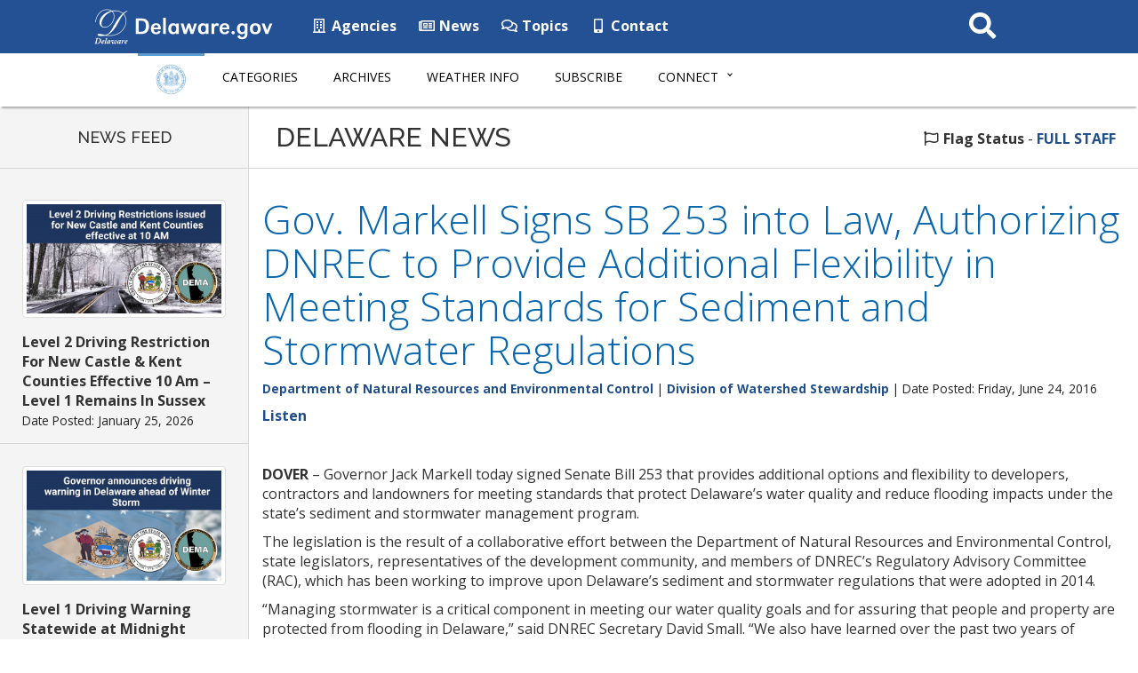

--- FILE ---
content_type: text/html; charset=UTF-8
request_url: https://news.delaware.gov/2016/06/24/gov-markell-signs-sb-253-into-law-authorizing-dnrec-to-provide-additional-flexibility-in-meeting-standards-for-sediment-and-stormwater-regulations/
body_size: 40036
content:
<!DOCTYPE html>
<html lang="en-US">

<head>
  <!-- Global site tag (gtag.js) - Google Analytics -->
  <script async src="https://www.googletagmanager.com/gtag/js?id=UA-3329332-5"></script>
  <script>
    window.dataLayer = window.dataLayer || [];

    function gtag() {
      dataLayer.push(arguments);
    }
    gtag('js', new Date());

    gtag('config', 'UA-3329332-5');
  </script>

  <meta charset="utf-8">
  <meta http-equiv="X-UA-Compatible" content="IE=edge">
  <meta name="viewport" content="width=device-width, initial-scale=1">
  <meta name="verify-v1" content="thP3VfXQ653dVrb9ExI9XqvyNnfVO9/R4FszKgp0ml8=">
  <meta name="google-site-verification" content="FYhBJf5l-LXJwmPZxTG7qbjjsOZhxCsowTB801qgJ4g">
  <!-- Favicon -->
  <link rel="icon" sizes="57x57" href="https://news.delaware.gov/wp-content/themes/GIC-News-Theme-CLF4/img/apple-icon-57x57.png">
  <link rel="icon" sizes="60x60" href="https://news.delaware.gov/wp-content/themes/GIC-News-Theme-CLF4/img/apple-icon-60x60.png">
  <link rel="icon" sizes="72x72" href="https://news.delaware.gov/wp-content/themes/GIC-News-Theme-CLF4/img/apple-icon-72x72.png">
  <link rel="icon" sizes="76x76" href="https://news.delaware.gov/wp-content/themes/GIC-News-Theme-CLF4/img/apple-icon-76x76.png">
  <link rel="icon" sizes="114x114" href="https://news.delaware.gov/wp-content/themes/GIC-News-Theme-CLF4/img/apple-icon-114x114.png">
  <link rel="icon" sizes="120x120" href="https://news.delaware.gov/wp-content/themes/GIC-News-Theme-CLF4/img/apple-icon-120x120.png">
  <link rel="icon" sizes="144x144" href="https://news.delaware.gov/wp-content/themes/GIC-News-Theme-CLF4/img/apple-icon-144x144.png">
  <link rel="icon" sizes="152x152" href="https://news.delaware.gov/wp-content/themes/GIC-News-Theme-CLF4/img/apple-icon-152x152.png">
  <link rel="icon" sizes="180x180" href="https://news.delaware.gov/wp-content/themes/GIC-News-Theme-CLF4/img/apple-icon-180x180.png">
  <link rel="icon" type="image/png" sizes="192x192" href="https://news.delaware.gov/wp-content/themes/GIC-News-Theme-CLF4/img/android-icon-192x192.png">
  <link rel="icon" type="image/png" sizes="32x32" href="https://news.delaware.gov/wp-content/themes/GIC-News-Theme-CLF4/img/favicon-32x32.png">
  <link rel="icon" type="image/png" sizes="96x96" href="https://news.delaware.gov/wp-content/themes/GIC-News-Theme-CLF4/img/favicon-96x96.png">
  <link rel="icon" type="image/png" sizes="16x16" href="https://news.delaware.gov/wp-content/themes/GIC-News-Theme-CLF4/img/favicon-16x16.png">
  <link rel="manifest" href="https://news.delaware.gov/wp-content/themes/GIC-News-Theme-CLF4/img/manifest.json">
  <meta name="msapplication-TileColor" content="#ffffff">
  <meta name="msapplication-TileImage" content="https://news.delaware.gov/wp-content/themes/GIC-News-Theme-CLF4/img/ms-icon-144x144.png">
  <meta name="theme-color" content="#ffffff">
  <meta class="swiftype" name="published_at" data-type="date" content="2016-07-19" />
  <meta class="swiftype" name="domain" data-type="string" content="news">
          <meta class="swiftype" name="domain" data-type="string" content="dnrec">
                <meta class="swiftype" name="domain" data-type="string" content="watershed-stewardship">
            <meta name="funnelbackcategory" data-type="string" content="dnrec|watershed-stewardship">
    <meta name='robots' content='index, follow, max-image-preview:large, max-snippet:-1, max-video-preview:-1' />

	<!-- This site is optimized with the Yoast SEO plugin v26.6 - https://yoast.com/wordpress/plugins/seo/ -->
	<title>Gov. Markell Signs SB 253 into Law, Authorizing DNREC to Provide Additional Flexibility in Meeting Standards for Sediment and Stormwater Regulations - State of Delaware News</title>
	<link rel="canonical" href="https://news.delaware.gov/2016/06/24/gov-markell-signs-sb-253-into-law-authorizing-dnrec-to-provide-additional-flexibility-in-meeting-standards-for-sediment-and-stormwater-regulations/" />
	<meta property="og:locale" content="en_US" />
	<meta property="og:type" content="article" />
	<meta property="og:title" content="Gov. Markell Signs SB 253 into Law, Authorizing DNREC to Provide Additional Flexibility in Meeting Standards for Sediment and Stormwater Regulations - State of Delaware News" />
	<meta property="og:description" content="Governor Jack Markell has signed Senate Bill 253 that provides additional options and flexibility to developers, contractors and landowners for meeting standards that protect Delaware’s water quality and reduce flooding impacts under the state’s sediment and stormwater management program." />
	<meta property="og:url" content="https://news.delaware.gov/2016/06/24/gov-markell-signs-sb-253-into-law-authorizing-dnrec-to-provide-additional-flexibility-in-meeting-standards-for-sediment-and-stormwater-regulations/" />
	<meta property="og:site_name" content="State of Delaware News" />
	<meta property="article:published_time" content="2016-06-24T14:14:55+00:00" />
	<meta property="article:modified_time" content="2016-07-19T16:46:21+00:00" />
	<meta property="og:image" content="https://news.delaware.gov/files/2016/06/dnrec_logo_square-e1498592937564.jpg" />
	<meta property="og:image:width" content="150" />
	<meta property="og:image:height" content="150" />
	<meta property="og:image:type" content="image/jpeg" />
	<meta name="author" content="mike.mahaffie" />
	<meta name="twitter:card" content="summary_large_image" />
	<meta name="twitter:label1" content="Written by" />
	<meta name="twitter:data1" content="mike.mahaffie" />
	<meta name="twitter:label2" content="Est. reading time" />
	<meta name="twitter:data2" content="4 minutes" />
	<script type="application/ld+json" class="yoast-schema-graph">{"@context":"https://schema.org","@graph":[{"@type":"WebPage","@id":"https://news.delaware.gov/2016/06/24/gov-markell-signs-sb-253-into-law-authorizing-dnrec-to-provide-additional-flexibility-in-meeting-standards-for-sediment-and-stormwater-regulations/","url":"https://news.delaware.gov/2016/06/24/gov-markell-signs-sb-253-into-law-authorizing-dnrec-to-provide-additional-flexibility-in-meeting-standards-for-sediment-and-stormwater-regulations/","name":"Gov. Markell Signs SB 253 into Law, Authorizing DNREC to Provide Additional Flexibility in Meeting Standards for Sediment and Stormwater Regulations - State of Delaware News","isPartOf":{"@id":"https://news.delaware.gov/#website"},"datePublished":"2016-06-24T14:14:55+00:00","dateModified":"2016-07-19T16:46:21+00:00","author":{"@id":"https://news.delaware.gov/#/schema/person/6956d9d6889c43948cb92837002df822"},"breadcrumb":{"@id":"https://news.delaware.gov/2016/06/24/gov-markell-signs-sb-253-into-law-authorizing-dnrec-to-provide-additional-flexibility-in-meeting-standards-for-sediment-and-stormwater-regulations/#breadcrumb"},"inLanguage":"en-US","potentialAction":[{"@type":"ReadAction","target":["https://news.delaware.gov/2016/06/24/gov-markell-signs-sb-253-into-law-authorizing-dnrec-to-provide-additional-flexibility-in-meeting-standards-for-sediment-and-stormwater-regulations/"]}]},{"@type":"BreadcrumbList","@id":"https://news.delaware.gov/2016/06/24/gov-markell-signs-sb-253-into-law-authorizing-dnrec-to-provide-additional-flexibility-in-meeting-standards-for-sediment-and-stormwater-regulations/#breadcrumb","itemListElement":[{"@type":"ListItem","position":1,"name":"Home","item":"https://news.delaware.gov/"},{"@type":"ListItem","position":2,"name":"Gov. Markell Signs SB 253 into Law, Authorizing DNREC to Provide Additional Flexibility in Meeting Standards for Sediment and Stormwater Regulations"}]},{"@type":"WebSite","@id":"https://news.delaware.gov/#website","url":"https://news.delaware.gov/","name":"State of Delaware News","description":"News from Delaware State Government Agencies","potentialAction":[{"@type":"SearchAction","target":{"@type":"EntryPoint","urlTemplate":"https://news.delaware.gov/?s={search_term_string}"},"query-input":{"@type":"PropertyValueSpecification","valueRequired":true,"valueName":"search_term_string"}}],"inLanguage":"en-US"},{"@type":"Person","@id":"https://news.delaware.gov/#/schema/person/6956d9d6889c43948cb92837002df822","name":"mike.mahaffie","sameAs":["http://dnrec.alpha.delaware.gov/"],"url":"https://news.delaware.gov/author/mike-mahaffie/"}]}</script>
	<!-- / Yoast SEO plugin. -->


<link rel='dns-prefetch' href='//maxcdn.bootstrapcdn.com' />
<link rel='dns-prefetch' href='//f1-na.readspeaker.com' />
<link rel='dns-prefetch' href='//kit.fontawesome.com' />
<link rel='dns-prefetch' href='//fonts.googleapis.com' />
<link rel="alternate" title="oEmbed (JSON)" type="application/json+oembed" href="https://news.delaware.gov/wp-json/oembed/1.0/embed?url=https%3A%2F%2Fnews.delaware.gov%2F2016%2F06%2F24%2Fgov-markell-signs-sb-253-into-law-authorizing-dnrec-to-provide-additional-flexibility-in-meeting-standards-for-sediment-and-stormwater-regulations%2F" />
<link rel="alternate" title="oEmbed (XML)" type="text/xml+oembed" href="https://news.delaware.gov/wp-json/oembed/1.0/embed?url=https%3A%2F%2Fnews.delaware.gov%2F2016%2F06%2F24%2Fgov-markell-signs-sb-253-into-law-authorizing-dnrec-to-provide-additional-flexibility-in-meeting-standards-for-sediment-and-stormwater-regulations%2F&#038;format=xml" />
<style id='wp-block-library-inline-css' type='text/css'>
:root{--wp-block-synced-color:#7a00df;--wp-block-synced-color--rgb:122,0,223;--wp-bound-block-color:var(--wp-block-synced-color);--wp-editor-canvas-background:#ddd;--wp-admin-theme-color:#007cba;--wp-admin-theme-color--rgb:0,124,186;--wp-admin-theme-color-darker-10:#006ba1;--wp-admin-theme-color-darker-10--rgb:0,107,160.5;--wp-admin-theme-color-darker-20:#005a87;--wp-admin-theme-color-darker-20--rgb:0,90,135;--wp-admin-border-width-focus:2px}@media (min-resolution:192dpi){:root{--wp-admin-border-width-focus:1.5px}}.wp-element-button{cursor:pointer}:root .has-very-light-gray-background-color{background-color:#eee}:root .has-very-dark-gray-background-color{background-color:#313131}:root .has-very-light-gray-color{color:#eee}:root .has-very-dark-gray-color{color:#313131}:root .has-vivid-green-cyan-to-vivid-cyan-blue-gradient-background{background:linear-gradient(135deg,#00d084,#0693e3)}:root .has-purple-crush-gradient-background{background:linear-gradient(135deg,#34e2e4,#4721fb 50%,#ab1dfe)}:root .has-hazy-dawn-gradient-background{background:linear-gradient(135deg,#faaca8,#dad0ec)}:root .has-subdued-olive-gradient-background{background:linear-gradient(135deg,#fafae1,#67a671)}:root .has-atomic-cream-gradient-background{background:linear-gradient(135deg,#fdd79a,#004a59)}:root .has-nightshade-gradient-background{background:linear-gradient(135deg,#330968,#31cdcf)}:root .has-midnight-gradient-background{background:linear-gradient(135deg,#020381,#2874fc)}:root{--wp--preset--font-size--normal:16px;--wp--preset--font-size--huge:42px}.has-regular-font-size{font-size:1em}.has-larger-font-size{font-size:2.625em}.has-normal-font-size{font-size:var(--wp--preset--font-size--normal)}.has-huge-font-size{font-size:var(--wp--preset--font-size--huge)}.has-text-align-center{text-align:center}.has-text-align-left{text-align:left}.has-text-align-right{text-align:right}.has-fit-text{white-space:nowrap!important}#end-resizable-editor-section{display:none}.aligncenter{clear:both}.items-justified-left{justify-content:flex-start}.items-justified-center{justify-content:center}.items-justified-right{justify-content:flex-end}.items-justified-space-between{justify-content:space-between}.screen-reader-text{border:0;clip-path:inset(50%);height:1px;margin:-1px;overflow:hidden;padding:0;position:absolute;width:1px;word-wrap:normal!important}.screen-reader-text:focus{background-color:#ddd;clip-path:none;color:#444;display:block;font-size:1em;height:auto;left:5px;line-height:normal;padding:15px 23px 14px;text-decoration:none;top:5px;width:auto;z-index:100000}html :where(.has-border-color){border-style:solid}html :where([style*=border-top-color]){border-top-style:solid}html :where([style*=border-right-color]){border-right-style:solid}html :where([style*=border-bottom-color]){border-bottom-style:solid}html :where([style*=border-left-color]){border-left-style:solid}html :where([style*=border-width]){border-style:solid}html :where([style*=border-top-width]){border-top-style:solid}html :where([style*=border-right-width]){border-right-style:solid}html :where([style*=border-bottom-width]){border-bottom-style:solid}html :where([style*=border-left-width]){border-left-style:solid}html :where(img[class*=wp-image-]){height:auto;max-width:100%}:where(figure){margin:0 0 1em}html :where(.is-position-sticky){--wp-admin--admin-bar--position-offset:var(--wp-admin--admin-bar--height,0px)}@media screen and (max-width:600px){html :where(.is-position-sticky){--wp-admin--admin-bar--position-offset:0px}}

/*# sourceURL=wp-block-library-inline-css */
</style><style id='global-styles-inline-css' type='text/css'>
:root{--wp--preset--aspect-ratio--square: 1;--wp--preset--aspect-ratio--4-3: 4/3;--wp--preset--aspect-ratio--3-4: 3/4;--wp--preset--aspect-ratio--3-2: 3/2;--wp--preset--aspect-ratio--2-3: 2/3;--wp--preset--aspect-ratio--16-9: 16/9;--wp--preset--aspect-ratio--9-16: 9/16;--wp--preset--color--black: #000000;--wp--preset--color--cyan-bluish-gray: #abb8c3;--wp--preset--color--white: #ffffff;--wp--preset--color--pale-pink: #f78da7;--wp--preset--color--vivid-red: #cf2e2e;--wp--preset--color--luminous-vivid-orange: #ff6900;--wp--preset--color--luminous-vivid-amber: #fcb900;--wp--preset--color--light-green-cyan: #7bdcb5;--wp--preset--color--vivid-green-cyan: #00d084;--wp--preset--color--pale-cyan-blue: #8ed1fc;--wp--preset--color--vivid-cyan-blue: #0693e3;--wp--preset--color--vivid-purple: #9b51e0;--wp--preset--gradient--vivid-cyan-blue-to-vivid-purple: linear-gradient(135deg,rgb(6,147,227) 0%,rgb(155,81,224) 100%);--wp--preset--gradient--light-green-cyan-to-vivid-green-cyan: linear-gradient(135deg,rgb(122,220,180) 0%,rgb(0,208,130) 100%);--wp--preset--gradient--luminous-vivid-amber-to-luminous-vivid-orange: linear-gradient(135deg,rgb(252,185,0) 0%,rgb(255,105,0) 100%);--wp--preset--gradient--luminous-vivid-orange-to-vivid-red: linear-gradient(135deg,rgb(255,105,0) 0%,rgb(207,46,46) 100%);--wp--preset--gradient--very-light-gray-to-cyan-bluish-gray: linear-gradient(135deg,rgb(238,238,238) 0%,rgb(169,184,195) 100%);--wp--preset--gradient--cool-to-warm-spectrum: linear-gradient(135deg,rgb(74,234,220) 0%,rgb(151,120,209) 20%,rgb(207,42,186) 40%,rgb(238,44,130) 60%,rgb(251,105,98) 80%,rgb(254,248,76) 100%);--wp--preset--gradient--blush-light-purple: linear-gradient(135deg,rgb(255,206,236) 0%,rgb(152,150,240) 100%);--wp--preset--gradient--blush-bordeaux: linear-gradient(135deg,rgb(254,205,165) 0%,rgb(254,45,45) 50%,rgb(107,0,62) 100%);--wp--preset--gradient--luminous-dusk: linear-gradient(135deg,rgb(255,203,112) 0%,rgb(199,81,192) 50%,rgb(65,88,208) 100%);--wp--preset--gradient--pale-ocean: linear-gradient(135deg,rgb(255,245,203) 0%,rgb(182,227,212) 50%,rgb(51,167,181) 100%);--wp--preset--gradient--electric-grass: linear-gradient(135deg,rgb(202,248,128) 0%,rgb(113,206,126) 100%);--wp--preset--gradient--midnight: linear-gradient(135deg,rgb(2,3,129) 0%,rgb(40,116,252) 100%);--wp--preset--font-size--small: 13px;--wp--preset--font-size--medium: 20px;--wp--preset--font-size--large: 36px;--wp--preset--font-size--x-large: 42px;--wp--preset--spacing--20: 0.44rem;--wp--preset--spacing--30: 0.67rem;--wp--preset--spacing--40: 1rem;--wp--preset--spacing--50: 1.5rem;--wp--preset--spacing--60: 2.25rem;--wp--preset--spacing--70: 3.38rem;--wp--preset--spacing--80: 5.06rem;--wp--preset--shadow--natural: 6px 6px 9px rgba(0, 0, 0, 0.2);--wp--preset--shadow--deep: 12px 12px 50px rgba(0, 0, 0, 0.4);--wp--preset--shadow--sharp: 6px 6px 0px rgba(0, 0, 0, 0.2);--wp--preset--shadow--outlined: 6px 6px 0px -3px rgb(255, 255, 255), 6px 6px rgb(0, 0, 0);--wp--preset--shadow--crisp: 6px 6px 0px rgb(0, 0, 0);}:where(.is-layout-flex){gap: 0.5em;}:where(.is-layout-grid){gap: 0.5em;}body .is-layout-flex{display: flex;}.is-layout-flex{flex-wrap: wrap;align-items: center;}.is-layout-flex > :is(*, div){margin: 0;}body .is-layout-grid{display: grid;}.is-layout-grid > :is(*, div){margin: 0;}:where(.wp-block-columns.is-layout-flex){gap: 2em;}:where(.wp-block-columns.is-layout-grid){gap: 2em;}:where(.wp-block-post-template.is-layout-flex){gap: 1.25em;}:where(.wp-block-post-template.is-layout-grid){gap: 1.25em;}.has-black-color{color: var(--wp--preset--color--black) !important;}.has-cyan-bluish-gray-color{color: var(--wp--preset--color--cyan-bluish-gray) !important;}.has-white-color{color: var(--wp--preset--color--white) !important;}.has-pale-pink-color{color: var(--wp--preset--color--pale-pink) !important;}.has-vivid-red-color{color: var(--wp--preset--color--vivid-red) !important;}.has-luminous-vivid-orange-color{color: var(--wp--preset--color--luminous-vivid-orange) !important;}.has-luminous-vivid-amber-color{color: var(--wp--preset--color--luminous-vivid-amber) !important;}.has-light-green-cyan-color{color: var(--wp--preset--color--light-green-cyan) !important;}.has-vivid-green-cyan-color{color: var(--wp--preset--color--vivid-green-cyan) !important;}.has-pale-cyan-blue-color{color: var(--wp--preset--color--pale-cyan-blue) !important;}.has-vivid-cyan-blue-color{color: var(--wp--preset--color--vivid-cyan-blue) !important;}.has-vivid-purple-color{color: var(--wp--preset--color--vivid-purple) !important;}.has-black-background-color{background-color: var(--wp--preset--color--black) !important;}.has-cyan-bluish-gray-background-color{background-color: var(--wp--preset--color--cyan-bluish-gray) !important;}.has-white-background-color{background-color: var(--wp--preset--color--white) !important;}.has-pale-pink-background-color{background-color: var(--wp--preset--color--pale-pink) !important;}.has-vivid-red-background-color{background-color: var(--wp--preset--color--vivid-red) !important;}.has-luminous-vivid-orange-background-color{background-color: var(--wp--preset--color--luminous-vivid-orange) !important;}.has-luminous-vivid-amber-background-color{background-color: var(--wp--preset--color--luminous-vivid-amber) !important;}.has-light-green-cyan-background-color{background-color: var(--wp--preset--color--light-green-cyan) !important;}.has-vivid-green-cyan-background-color{background-color: var(--wp--preset--color--vivid-green-cyan) !important;}.has-pale-cyan-blue-background-color{background-color: var(--wp--preset--color--pale-cyan-blue) !important;}.has-vivid-cyan-blue-background-color{background-color: var(--wp--preset--color--vivid-cyan-blue) !important;}.has-vivid-purple-background-color{background-color: var(--wp--preset--color--vivid-purple) !important;}.has-black-border-color{border-color: var(--wp--preset--color--black) !important;}.has-cyan-bluish-gray-border-color{border-color: var(--wp--preset--color--cyan-bluish-gray) !important;}.has-white-border-color{border-color: var(--wp--preset--color--white) !important;}.has-pale-pink-border-color{border-color: var(--wp--preset--color--pale-pink) !important;}.has-vivid-red-border-color{border-color: var(--wp--preset--color--vivid-red) !important;}.has-luminous-vivid-orange-border-color{border-color: var(--wp--preset--color--luminous-vivid-orange) !important;}.has-luminous-vivid-amber-border-color{border-color: var(--wp--preset--color--luminous-vivid-amber) !important;}.has-light-green-cyan-border-color{border-color: var(--wp--preset--color--light-green-cyan) !important;}.has-vivid-green-cyan-border-color{border-color: var(--wp--preset--color--vivid-green-cyan) !important;}.has-pale-cyan-blue-border-color{border-color: var(--wp--preset--color--pale-cyan-blue) !important;}.has-vivid-cyan-blue-border-color{border-color: var(--wp--preset--color--vivid-cyan-blue) !important;}.has-vivid-purple-border-color{border-color: var(--wp--preset--color--vivid-purple) !important;}.has-vivid-cyan-blue-to-vivid-purple-gradient-background{background: var(--wp--preset--gradient--vivid-cyan-blue-to-vivid-purple) !important;}.has-light-green-cyan-to-vivid-green-cyan-gradient-background{background: var(--wp--preset--gradient--light-green-cyan-to-vivid-green-cyan) !important;}.has-luminous-vivid-amber-to-luminous-vivid-orange-gradient-background{background: var(--wp--preset--gradient--luminous-vivid-amber-to-luminous-vivid-orange) !important;}.has-luminous-vivid-orange-to-vivid-red-gradient-background{background: var(--wp--preset--gradient--luminous-vivid-orange-to-vivid-red) !important;}.has-very-light-gray-to-cyan-bluish-gray-gradient-background{background: var(--wp--preset--gradient--very-light-gray-to-cyan-bluish-gray) !important;}.has-cool-to-warm-spectrum-gradient-background{background: var(--wp--preset--gradient--cool-to-warm-spectrum) !important;}.has-blush-light-purple-gradient-background{background: var(--wp--preset--gradient--blush-light-purple) !important;}.has-blush-bordeaux-gradient-background{background: var(--wp--preset--gradient--blush-bordeaux) !important;}.has-luminous-dusk-gradient-background{background: var(--wp--preset--gradient--luminous-dusk) !important;}.has-pale-ocean-gradient-background{background: var(--wp--preset--gradient--pale-ocean) !important;}.has-electric-grass-gradient-background{background: var(--wp--preset--gradient--electric-grass) !important;}.has-midnight-gradient-background{background: var(--wp--preset--gradient--midnight) !important;}.has-small-font-size{font-size: var(--wp--preset--font-size--small) !important;}.has-medium-font-size{font-size: var(--wp--preset--font-size--medium) !important;}.has-large-font-size{font-size: var(--wp--preset--font-size--large) !important;}.has-x-large-font-size{font-size: var(--wp--preset--font-size--x-large) !important;}
/*# sourceURL=global-styles-inline-css */
</style>

<style id='classic-theme-styles-inline-css' type='text/css'>
/*! This file is auto-generated */
.wp-block-button__link{color:#fff;background-color:#32373c;border-radius:9999px;box-shadow:none;text-decoration:none;padding:calc(.667em + 2px) calc(1.333em + 2px);font-size:1.125em}.wp-block-file__button{background:#32373c;color:#fff;text-decoration:none}
/*# sourceURL=/wp-includes/css/classic-themes.min.css */
</style>
<link rel='stylesheet' id='gic-css-library-css' href='https://news.delaware.gov/wp-content/mu-plugins/css/gic-css-library.css?ver=1.0.0' type='text/css' media='all' />
<link rel='stylesheet' id='mo_saml_admin_settings_style-css' href='https://news.delaware.gov/wp-content/plugins/miniorange-saml-20-single-sign-on/includes/css/jquery.ui.css?ver=6.9' type='text/css' media='all' />
<link rel='stylesheet' id='gic-category-subscription.css-css' href='https://news.delaware.gov/wp-content/plugins/gic-subscription-by-category/css/gic-category-subscription.css?ver=6.9' type='text/css' media='all' />
<link rel='stylesheet' id='pdfprnt_frontend-css' href='https://news.delaware.gov/wp-content/plugins/pdf-print-pro/css/frontend.css?ver=2.4.0' type='text/css' media='all' />
<link rel='stylesheet' id='bootstrap-css' href='//maxcdn.bootstrapcdn.com/bootstrap/3.3.7/css/bootstrap.min.css' type='text/css' media='all' />
<link rel='stylesheet' id='wp-styles-css' href='https://news.delaware.gov/wp-content/themes/GIC-News-Theme-CLF4/style.css' type='text/css' media='screen, print' />
<link rel='stylesheet' id='agency-styles-css' href='https://news.delaware.gov/wp-content/themes/GIC-News-Theme-CLF4/css/clf4css/clf4.css' type='text/css' media='all' />
<link rel='stylesheet' id='google-fonts-css' href='//fonts.googleapis.com/css?family=Open+Sans%3A300%2C400%2C600%2C700%2C800%7COpen+Sans+Condensed%3A300%7CRaleway%3A100%2C200%2C300%2C400%2C500%2C600%2C700%2C800%2C900&#038;ver=all' type='text/css' media='all' />
<link rel='stylesheet' id='animate-min-css' href='https://news.delaware.gov/wp-content/themes/GIC-News-Theme-CLF4/css/animate.min.css' type='text/css' media='all' />
<script type="text/javascript" src="https://news.delaware.gov/wp-includes/js/jquery/jquery.min.js?ver=3.7.1" id="jquery-core-js"></script>
<script type="text/javascript" src="https://news.delaware.gov/wp-includes/js/jquery/jquery-migrate.min.js?ver=3.4.1" id="jquery-migrate-js"></script>
<script type="text/javascript" src="https://news.delaware.gov/wp-content/plugins/miniorange-saml-20-single-sign-on/includes/js/settings.js?ver=6.9" id="mo_saml_admin_settings_script_widget-js"></script>
<link rel="EditURI" type="application/rsd+xml" title="RSD" href="https://news.delaware.gov/xmlrpc.php?rsd" />
<meta name="generator" content="WordPress 6.9" />
<link rel='shortlink' href='https://news.delaware.gov/?p=28880' />
<link rel="icon" href="https://news.delaware.gov/files/2020/11/cropped-news-favicon-96x96-1-32x32.png" sizes="32x32" />
<link rel="icon" href="https://news.delaware.gov/files/2020/11/cropped-news-favicon-96x96-1-192x192.png" sizes="192x192" />
<link rel="apple-touch-icon" href="https://news.delaware.gov/files/2020/11/cropped-news-favicon-96x96-1-180x180.png" />
<meta name="msapplication-TileImage" content="https://news.delaware.gov/files/2020/11/cropped-news-favicon-96x96-1-270x270.png" />
  <!--[if lt IE 9]>
      <script src="https://oss.maxcdn.com/html5shiv/3.7.2/html5shiv.min.js"></script>
      <script src="https://oss.maxcdn.com/respond/1.4.2/respond.min.js"></script>
    <![endif]-->

  <script>
    FontAwesomeConfig = {
      searchPseudoElements: true
    };
  </script>

  <!-- FUNNELBACK INCLUDES -->
  <link rel="stylesheet" type="text/css" href="https://news.delaware.gov/wp-content/themes/GIC-News-Theme-CLF4/funnelback/funnelback.autocompletion-2.6.0.css" />
  <link type="text/css" media="screen" rel="stylesheet" href="https://news.delaware.gov/wp-content/themes/GIC-News-Theme-CLF4/funnelback/funnelback.css" />
  <script src="https://news.delaware.gov/wp-content/themes/GIC-News-Theme-CLF4/funnelback/funnelbackConfig.js"></script>
  <script src="https://news.delaware.gov/wp-content/themes/GIC-News-Theme-CLF4/funnelback/typeahead.bundle-0.11.1.min.js"></script>
  <script src="https://news.delaware.gov/wp-content/themes/GIC-News-Theme-CLF4/funnelback/handlebars-4.0.5.min.js"></script>
  <script src="https://news.delaware.gov/wp-content/themes/GIC-News-Theme-CLF4/funnelback/funnelback.autocompletion-2.6.0.js"></script>
  <!-- END FUNNELBACK INCLUDES -->
</head>

<body class="wp-singular post-template-default single single-post postid-28880 single-format-standard wp-theme-GIC-News-Theme-CLF4">
  <!-- BEGIN Fixed Main Nav Bar -->
  <!--noindex-->
  <!-- Fixed navbar -->
  <nav class="navbar navbar-default navbar-fixed-top" aria-label="State of Delaware Navigation">
    <div class="container-nav">
      <div class="navbar-header">
        <a class="skip-main" href="#main_content">Skip to Content</a>
        <a class="skip-main" href="#footer">Skip to Navigation</a>
        <a href="https://delaware.gov"><img src="https://news.delaware.gov/wp-content/themes/GIC-News-Theme-CLF4/img/clf4img/delaware_global_d@2x.png" alt="The Delaware.gov logo" class="border_none delaware_d_logo" /></a>
        <a href="https://delaware.gov"><img src="https://news.delaware.gov/wp-content/themes/GIC-News-Theme-CLF4/img/clf4img/delaware_global_text@2x.png" alt="Delaware.gov - The Offical Website of the First State" class="border_none delaware_text" /></a>
      </div>
      <ul class="nav masthead-nav hidden-xs">
        <li><a target="_blank" href="https://delaware.gov/topics/agencylist_alpha"><i class="far fa-building fa-fw"></i> Agencies</a></li>
        <li><a target="_blank" href="https://news.delaware.gov"><i class="far fa-newspaper fa-fw"></i> News</a></li>
        <li><a target="_blank" href="https://delaware.gov/topics"><i class="far fa-comments fa-fw"></i> Topics</a></li>
        <li><a target="_blank" href="https://delaware.gov/help/degov-contact.shtml"><i class="fas fa-mobile-alt fa-fw"></i> Contact</a></li>
      </ul>
      <div id="sb-search-main" class="sb-search-main pull-right">
        <form>
          <label for="txtKeywordMain" class="sr-only">Search This Site</label>
          <input class="sb-search-main-input" placeholder="Search This Site" type="text" value="" aria-label="Search This Site" name="query" id="txtKeywordMain" />
          <input class="sb-search-main-submit" id="txtKeywordMainSubmit" type="submit" value="Submit" />
          <span class="sb-icon-main-search"><i class="fa fa-search fa-fw"></i></span>
        </form>
      </div>
    </div>
  </nav><!-- END Fixed Main Nav Bar -->
  <!-- EMERGENCY NOTIFICATION SYSTEM (ENS) AREA -->
      <div class="hidden"></div>
    <!-- END EMERGENCY NOTIFICATION AREA -->
  <!-- AGENCY TOP NAVIGATION -->
  <div id="cssmenuTop" data-spy="affix" data-offset-top="60" class="affix" role="navigation" aria-label="News Navigation">
    <div id="cssmenu">
      <ul id="menu-delaware-news-main-navigation" class="nav navbar-nav"><li id="menu-item-68351" class="menu-item menu-item-type-custom menu-item-object-custom menu-item-68351"><a href="/"><img src="//news.delaware.gov/wp-content/themes/GIC-News-Theme-CLF4/img/news-seal.png" class="nav_logo" alt="Delaware News logo" width="56" height="35"></a></li>
<li id="menu-item-68345" class="menu-item menu-item-type-post_type menu-item-object-page menu-item-68345"><a href="https://news.delaware.gov/categories/">Categories</a></li>
<li id="menu-item-68342" class="menu-item menu-item-type-post_type menu-item-object-page menu-item-68342"><a href="https://news.delaware.gov/news-archives/">Archives</a></li>
<li id="menu-item-68339" class="menu-item menu-item-type-post_type menu-item-object-page menu-item-68339"><a href="https://news.delaware.gov/emergency-weather-information/">Weather Info</a></li>
<li id="menu-item-94030" class="menu-item menu-item-type-post_type menu-item-object-page menu-item-94030"><a href="https://news.delaware.gov/subscribe/">Subscribe</a></li>
<li id="menu-item-68354" class="menu-item menu-item-type-custom menu-item-object-custom menu-item-has-children menu-item-68354 dropdown"><a href="#" data-toggle="dropdown" class="dropdown-toggle">Connect <span class="caret"></span></a>
<ul>
	<li id="menu-item-68360" class="menu-item menu-item-type-custom menu-item-object-custom menu-item-68360"><a target="_blank" href="https://delaware.gov/topics/agencylist_alpha">State Agencies</a></li>
	<li id="menu-item-68363" class="menu-item menu-item-type-custom menu-item-object-custom menu-item-68363"><a target="_blank" href="https://delaware.gov/topics/socialmedia">Social Media</a></li>
	<li id="menu-item-68366" class="menu-item menu-item-type-custom menu-item-object-custom menu-item-68366"><a target="_blank" href="https://delaware.gov/topics/apps.shtml">Mobile Apps</a></li>
	<li id="menu-item-68369" class="menu-item menu-item-type-custom menu-item-object-custom menu-item-68369"><a target="_blank" href="https://delaware.gov/topics/">Topics</a></li>
</ul>
</li>
</ul>      <div id="agencyitems">
        <a href="https://delaware.gov"><img src="https://news.delaware.gov/wp-content/themes/GIC-News-Theme-CLF4/img/clf4img/delaware_global_d_blue@2x.png" class="logo_fade hidden-xs" alt="Delaware 'D' logo" />
          <img src="https://news.delaware.gov/wp-content/themes/GIC-News-Theme-CLF4/img/clf4img/delaware_global_text_blue@2x.png" class="delaware_fade" alt="Delaware.gov logo" /></a>
        <p class="menu_text">Delaware News Menu</p>

        <div id="sb-search" class="sb-search pull-right">
          <form id="agency-search">
            <label for="txtKeyword" class="sr-only">Search This Site</label>
            <input class="sb-search-input" placeholder="Search This Site" type="text" value="" aria-label="Search This Site" name="query" id="txtKeyword" />
            <input class="sb-search-submit" id="txtKeywordSubmit" type="submit" value="Search" />
            <span class="sb-icon-search"><i class="fa fa-search fa-fw"></i></span>
          </form>
        </div>
      </div>
    </div>
  </div><!-- END AGENCY TOP NAVIGATION -->
  <div class="offset-div"></div>
  <!--endnoindex-->
<!--noindex-->
<div id="newsFeed" class="hidden-sm hidden-xs">
	<h2 class="text-center">NEWS FEED</h2>

	
	
		<!-- the loop -->
		
			<div class="newsFeed-item">
									<img src="https://news.delaware.gov/files/2026/01/Governor-announces-driving-ban-300x169.png" class="center-block img-thumbnail wp-post-image img-responsive " alt="snowy road with DEMA and state logos" decoding="async" fetchpriority="high" srcset="https://news.delaware.gov/files/2026/01/Governor-announces-driving-ban-300x169.png 300w, https://news.delaware.gov/files/2026/01/Governor-announces-driving-ban-1024x576.png 1024w, https://news.delaware.gov/files/2026/01/Governor-announces-driving-ban-768x432.png 768w, https://news.delaware.gov/files/2026/01/Governor-announces-driving-ban-1536x864.png 1536w, https://news.delaware.gov/files/2026/01/Governor-announces-driving-ban.png 1920w" sizes="(max-width: 300px) 100vw, 300px" />								<a href="https://news.delaware.gov/2026/01/25/level-2-driving-restriction-for-new-castle-kent-counties-effective-10-am/">Level 2 Driving Restriction For New Castle &#038; Kent Counties Effective 10 Am – Level 1 Remains In Sussex</a><br />
				<span class="text-muted small">Date Posted: January 25, 2026</span>
			</div>

		
			<div class="newsFeed-item">
									<img src="https://news.delaware.gov/files/2026/01/Governor-announces-driving-warning-300x169.png" class="center-block img-thumbnail wp-post-image img-responsive " alt="driving warning issued" decoding="async" srcset="https://news.delaware.gov/files/2026/01/Governor-announces-driving-warning-300x169.png 300w, https://news.delaware.gov/files/2026/01/Governor-announces-driving-warning-1024x576.png 1024w, https://news.delaware.gov/files/2026/01/Governor-announces-driving-warning-768x432.png 768w, https://news.delaware.gov/files/2026/01/Governor-announces-driving-warning-1536x864.png 1536w, https://news.delaware.gov/files/2026/01/Governor-announces-driving-warning.png 1920w" sizes="(max-width: 300px) 100vw, 300px" />								<a href="https://news.delaware.gov/2026/01/24/driving-warning-statewide/">Level 1 Driving Warning Statewide at Midnight</a><br />
				<span class="text-muted small">Date Posted: January 24, 2026</span>
			</div>

		
			<div class="newsFeed-item">
									<img src="https://news.delaware.gov/files/2023/11/cars-on-snowy-street_52409698793_o-300x205.png" class="center-block img-thumbnail wp-post-image img-responsive " alt="Cars on Snowy Street" decoding="async" srcset="https://news.delaware.gov/files/2023/11/cars-on-snowy-street_52409698793_o-300x205.png 300w, https://news.delaware.gov/files/2023/11/cars-on-snowy-street_52409698793_o-1024x698.png 1024w, https://news.delaware.gov/files/2023/11/cars-on-snowy-street_52409698793_o-768x524.png 768w, https://news.delaware.gov/files/2023/11/cars-on-snowy-street_52409698793_o.png 1100w" sizes="(max-width: 300px) 100vw, 300px" />								<a href="https://news.delaware.gov/2026/01/23/soe-eoc-activated-winter-storm/">State of Emergency Declared &#8211; DEMA Emergency Operations Center Activated For Winter Storm Response</a><br />
				<span class="text-muted small">Date Posted: January 23, 2026</span>
			</div>

		
			<div class="newsFeed-item">
									<img src="https://news.delaware.gov/files/2026/01/DDD-Transparent-Logo-300x278.png" class="center-block img-thumbnail wp-post-image img-responsive " alt="" decoding="async" srcset="https://news.delaware.gov/files/2026/01/DDD-Transparent-Logo-300x278.png 300w, https://news.delaware.gov/files/2026/01/DDD-Transparent-Logo.png 366w" sizes="(max-width: 300px) 100vw, 300px" />								<a href="https://news.delaware.gov/2026/01/23/2025-annual-report-showcases-8-1m-investment-in-downtown-development-district-rebate-program/">2025 Annual Report showcases $8.1M investment in Downtown Development District Rebate Program</a><br />
				<span class="text-muted small">Date Posted: January 23, 2026</span>
			</div>

		
			<div class="newsFeed-item">
									<img src="https://news.delaware.gov/files/2021/01/News.Delaware.Gov-graphics-300x169.jpg" class="center-block img-thumbnail wp-post-image img-responsive " alt="Navy blue background featuring the Delaware state seal in the center" decoding="async" srcset="https://news.delaware.gov/files/2021/01/News.Delaware.Gov-graphics-300x169.jpg 300w, https://news.delaware.gov/files/2021/01/News.Delaware.Gov-graphics-1024x576.jpg 1024w, https://news.delaware.gov/files/2021/01/News.Delaware.Gov-graphics-768x432.jpg 768w, https://news.delaware.gov/files/2021/01/News.Delaware.Gov-graphics-1536x863.jpg 1536w, https://news.delaware.gov/files/2021/01/News.Delaware.Gov-graphics-2048x1151.jpg 2048w, https://news.delaware.gov/files/2021/01/News.Delaware.Gov-graphics-e1612815239649.jpg 800w" sizes="(max-width: 300px) 100vw, 300px" />								<a href="https://news.delaware.gov/2026/01/23/ag-jennings-colleagues-demand-action-from-xai-over-groks-creation-of-nonconsensual-sexual-content/">AG Jennings, colleagues demand action from xAI over Grok’s Creation of Nonconsensual Sexual Content</a><br />
				<span class="text-muted small">Date Posted: January 23, 2026</span>
			</div>

		
			<div class="newsFeed-item">
									<img src="https://news.delaware.gov/files/2025/01/YOAST_FB_Governor_Matt_Meyer-300x158.jpg" class="center-block img-thumbnail wp-post-image img-responsive " alt="Governor Matt Meyer&#039;s Logo" decoding="async" srcset="https://news.delaware.gov/files/2025/01/YOAST_FB_Governor_Matt_Meyer-300x158.jpg 300w, https://news.delaware.gov/files/2025/01/YOAST_FB_Governor_Matt_Meyer-1024x539.jpg 1024w, https://news.delaware.gov/files/2025/01/YOAST_FB_Governor_Matt_Meyer-768x404.jpg 768w, https://news.delaware.gov/files/2025/01/YOAST_FB_Governor_Matt_Meyer-1536x808.jpg 1536w, https://news.delaware.gov/files/2025/01/YOAST_FB_Governor_Matt_Meyer-2048x1077.jpg 2048w" sizes="(max-width: 300px) 100vw, 300px" />								<a href="https://news.delaware.gov/2026/01/23/governor-matt-meyer-nominates-lisa-collison-as-new-bank-commissioner/">Governor Matt Meyer Nominates Lisa Collison as New Bank Commissioner</a><br />
				<span class="text-muted small">Date Posted: January 23, 2026</span>
			</div>

		
			<div class="newsFeed-item">
									<img src="https://news.delaware.gov/files/2026/01/Snowfall-at-Cape-Henlopen-State-Park-DNREC-photo-300x200.jpg" class="center-block img-thumbnail wp-post-image img-responsive " alt="Snow covers the dunes at Cape Henlopen State Park. Residents and visitors are prohibited from sledding or snowboarding on the dunes" decoding="async" srcset="https://news.delaware.gov/files/2026/01/Snowfall-at-Cape-Henlopen-State-Park-DNREC-photo-300x200.jpg 300w, https://news.delaware.gov/files/2026/01/Snowfall-at-Cape-Henlopen-State-Park-DNREC-photo-1024x682.jpg 1024w, https://news.delaware.gov/files/2026/01/Snowfall-at-Cape-Henlopen-State-Park-DNREC-photo-768x511.jpg 768w, https://news.delaware.gov/files/2026/01/Snowfall-at-Cape-Henlopen-State-Park-DNREC-photo-1536x1023.jpg 1536w, https://news.delaware.gov/files/2026/01/Snowfall-at-Cape-Henlopen-State-Park-DNREC-photo.jpg 2000w" sizes="(max-width: 300px) 100vw, 300px" />								<a href="https://news.delaware.gov/2026/01/23/dnrec-reminds-public-do-not-sled-or-snowboard-on-dunes-3/">DNREC Reminds Public: Do Not Sled or Snowboard on Dunes</a><br />
				<span class="text-muted small">Date Posted: January 23, 2026</span>
			</div>

		
			<div class="newsFeed-item">
									<img src="https://news.delaware.gov/files/2026/01/NEWS-RELEASE-1-300x169.png" class="center-block img-thumbnail wp-post-image img-responsive " alt="Bartender Charged" decoding="async" srcset="https://news.delaware.gov/files/2026/01/NEWS-RELEASE-1-300x169.png 300w, https://news.delaware.gov/files/2026/01/NEWS-RELEASE-1-1024x576.png 1024w, https://news.delaware.gov/files/2026/01/NEWS-RELEASE-1-768x432.png 768w, https://news.delaware.gov/files/2026/01/NEWS-RELEASE-1-1536x864.png 1536w, https://news.delaware.gov/files/2026/01/NEWS-RELEASE-1.png 1600w" sizes="(max-width: 300px) 100vw, 300px" />								<a href="https://news.delaware.gov/2026/01/23/bartender-charged-fatal-crash/">Bartender Charged After Fatal Crash Investigation</a><br />
				<span class="text-muted small">Date Posted: January 23, 2026</span>
			</div>

		
			<div class="newsFeed-item">
									<img src="https://news.delaware.gov/files/2026/01/IMG_3255-300x225.jpg" class="center-block img-thumbnail wp-post-image img-responsive " alt="The Delaware Forest Service’s Urban and Community Forestry Program will host its 11th annual Arborist and Tree Care Seminar on Feb. 23-24, 2026, at the Winterthur Museum, Garden &amp; Library." decoding="async" srcset="https://news.delaware.gov/files/2026/01/IMG_3255-300x225.jpg 300w, https://news.delaware.gov/files/2026/01/IMG_3255-1024x768.jpg 1024w, https://news.delaware.gov/files/2026/01/IMG_3255-768x576.jpg 768w, https://news.delaware.gov/files/2026/01/IMG_3255-1536x1152.jpg 1536w, https://news.delaware.gov/files/2026/01/IMG_3255.jpg 2048w" sizes="(max-width: 300px) 100vw, 300px" />								<a href="https://news.delaware.gov/2026/01/22/delaware-forest-service-announces-11th-annual-arborist-and-tree-care-seminar-at-winterthur-museum-garden-library/">Delaware Forest Service Announces 11th Annual Arborist and Tree Care Seminar at Winterthur Museum, Garden &#038; Library</a><br />
				<span class="text-muted small">Date Posted: January 22, 2026</span>
			</div>

		
			<div class="newsFeed-item">
									<img src="https://news.delaware.gov/files/2025/01/YOAST_FB_Governor_Matt_Meyer-300x158.jpg" class="center-block img-thumbnail wp-post-image img-responsive " alt="Governor Matt Meyer&#039;s Logo" decoding="async" srcset="https://news.delaware.gov/files/2025/01/YOAST_FB_Governor_Matt_Meyer-300x158.jpg 300w, https://news.delaware.gov/files/2025/01/YOAST_FB_Governor_Matt_Meyer-1024x539.jpg 1024w, https://news.delaware.gov/files/2025/01/YOAST_FB_Governor_Matt_Meyer-768x404.jpg 768w, https://news.delaware.gov/files/2025/01/YOAST_FB_Governor_Matt_Meyer-1536x808.jpg 1536w, https://news.delaware.gov/files/2025/01/YOAST_FB_Governor_Matt_Meyer-2048x1077.jpg 2048w" sizes="(max-width: 300px) 100vw, 300px" />								<a href="https://news.delaware.gov/2026/01/22/governor-matt-meyer-lays-out-delaware-first-agenda-in-state-of-the-state-address/">Governor Matt Meyer Lays Out Delaware-First Agenda in State of the State Address</a><br />
				<span class="text-muted small">Date Posted: January 22, 2026</span>
			</div>

		
			<div class="newsFeed-item">
									<img src="https://news.delaware.gov/files/2026/01/Template-News.Delaware.Gov-7-300x150.png" class="center-block img-thumbnail wp-post-image img-responsive " alt="Wide banner featuring five artworks side by side: a dense mosaic-style collage, a bright abstract mixed-media composition, a mural of a person holding a lantern, a modern gallery atrium with colorful hanging sculptures, and a fantasy scene of winged figures in front of a moon." decoding="async" srcset="https://news.delaware.gov/files/2026/01/Template-News.Delaware.Gov-7-300x150.png 300w, https://news.delaware.gov/files/2026/01/Template-News.Delaware.Gov-7-768x384.png 768w, https://news.delaware.gov/files/2026/01/Template-News.Delaware.Gov-7.png 1024w" sizes="(max-width: 300px) 100vw, 300px" />								<a href="https://news.delaware.gov/2026/01/21/delaware-division-of-the-arts-announces-2026-individual-artist-fellowship-awardees/">Delaware Division of the Arts Announces 2026 Individual Artist Fellowship Awardees</a><br />
				<span class="text-muted small">Date Posted: January 21, 2026</span>
			</div>

		
			<div class="newsFeed-item">
									<img src="https://news.delaware.gov/files/2026/01/Weekend-Winter-Storm-300x221.jpg" class="center-block img-thumbnail wp-post-image img-responsive " alt="Image of snow covered town and DEMA logo" decoding="async" srcset="https://news.delaware.gov/files/2026/01/Weekend-Winter-Storm-300x221.jpg 300w, https://news.delaware.gov/files/2026/01/Weekend-Winter-Storm-768x566.jpg 768w, https://news.delaware.gov/files/2026/01/Weekend-Winter-Storm.jpg 865w" sizes="(max-width: 300px) 100vw, 300px" />								<a href="https://news.delaware.gov/2026/01/21/dema-urges-readiness-and-awareness-ahead-of-weekend-winter-storm/">DEMA Urges Readiness and Awareness Ahead of Weekend Winter Storm</a><br />
				<span class="text-muted small">Date Posted: January 21, 2026</span>
			</div>

		
			<div class="newsFeed-item">
									<img src="https://news.delaware.gov/files/2021/01/News.Delaware.Gov-graphics-300x169.jpg" class="center-block img-thumbnail wp-post-image img-responsive " alt="Navy blue background featuring the Delaware state seal in the center" decoding="async" srcset="https://news.delaware.gov/files/2021/01/News.Delaware.Gov-graphics-300x169.jpg 300w, https://news.delaware.gov/files/2021/01/News.Delaware.Gov-graphics-1024x576.jpg 1024w, https://news.delaware.gov/files/2021/01/News.Delaware.Gov-graphics-768x432.jpg 768w, https://news.delaware.gov/files/2021/01/News.Delaware.Gov-graphics-1536x863.jpg 1536w, https://news.delaware.gov/files/2021/01/News.Delaware.Gov-graphics-2048x1151.jpg 2048w, https://news.delaware.gov/files/2021/01/News.Delaware.Gov-graphics-e1612815239649.jpg 800w" sizes="(max-width: 300px) 100vw, 300px" />								<a href="https://news.delaware.gov/2026/01/20/lewes-oncologist-arrested-on-child-pornography-charges/">Lewes oncologist arrested on child pornography charges</a><br />
				<span class="text-muted small">Date Posted: January 20, 2026</span>
			</div>

		
			<div class="newsFeed-item">
									<img src="https://news.delaware.gov/files/2021/01/News.Delaware.Gov-graphics-300x169.jpg" class="center-block img-thumbnail wp-post-image img-responsive " alt="Navy blue background featuring the Delaware state seal in the center" decoding="async" srcset="https://news.delaware.gov/files/2021/01/News.Delaware.Gov-graphics-300x169.jpg 300w, https://news.delaware.gov/files/2021/01/News.Delaware.Gov-graphics-1024x576.jpg 1024w, https://news.delaware.gov/files/2021/01/News.Delaware.Gov-graphics-768x432.jpg 768w, https://news.delaware.gov/files/2021/01/News.Delaware.Gov-graphics-1536x863.jpg 1536w, https://news.delaware.gov/files/2021/01/News.Delaware.Gov-graphics-2048x1151.jpg 2048w, https://news.delaware.gov/files/2021/01/News.Delaware.Gov-graphics-e1612815239649.jpg 800w" sizes="(max-width: 300px) 100vw, 300px" />								<a href="https://news.delaware.gov/2026/01/20/attorney-general-jennings-sues-hhs-for-discriminating-against-transgender-delawareans/">Attorney General Jennings sues HHS for discriminating against transgender Delawareans</a><br />
				<span class="text-muted small">Date Posted: January 20, 2026</span>
			</div>

		
			<div class="newsFeed-item">
									<img src="https://news.delaware.gov/files/2026/01/BOH-PressRelease-Header-DTO-300x150.jpg" class="center-block img-thumbnail wp-post-image img-responsive " alt="A round, white plate of high end food. Slices of beef laid out on a sweet potato puree with colorful microgreens." decoding="async" srcset="https://news.delaware.gov/files/2026/01/BOH-PressRelease-Header-DTO-300x150.jpg 300w, https://news.delaware.gov/files/2026/01/BOH-PressRelease-Header-DTO-1024x512.jpg 1024w, https://news.delaware.gov/files/2026/01/BOH-PressRelease-Header-DTO-768x384.jpg 768w, https://news.delaware.gov/files/2026/01/BOH-PressRelease-Header-DTO-1536x768.jpg 1536w, https://news.delaware.gov/files/2026/01/BOH-PressRelease-Header-DTO-2048x1024.jpg 2048w" sizes="(max-width: 300px) 100vw, 300px" />								<a href="https://news.delaware.gov/2026/01/16/visit-delaware-dra-host-premiere-event-for-back-of-house-film-series/">Visit Delaware &#038; DRA Host Premiere Event For “Back of House” Film Series</a><br />
				<span class="text-muted small">Date Posted: January 16, 2026</span>
			</div>

		
			<div class="newsFeed-item">
									<img src="https://news.delaware.gov/files/2026/01/smiling-family-in-living-room-300x200.jpg" class="center-block img-thumbnail wp-post-image img-responsive " alt="Smiling Family inside living room" decoding="async" srcset="https://news.delaware.gov/files/2026/01/smiling-family-in-living-room-300x200.jpg 300w, https://news.delaware.gov/files/2026/01/smiling-family-in-living-room-1024x682.jpg 1024w, https://news.delaware.gov/files/2026/01/smiling-family-in-living-room-768x512.jpg 768w, https://news.delaware.gov/files/2026/01/smiling-family-in-living-room.jpg 1280w" sizes="(max-width: 300px) 100vw, 300px" />								<a href="https://news.delaware.gov/2026/01/16/public-housing-authorities-urge-individuals-to-update-waiting-list-applications/">Public Housing Authorities urge individuals to update waiting list applications</a><br />
				<span class="text-muted small">Date Posted: January 16, 2026</span>
			</div>

		
			<div class="newsFeed-item">
									<img src="https://news.delaware.gov/files/2026/01/MixCollage-16-Jan-2026-01-08-PM-6001-1-300x300.jpg" class="center-block img-thumbnail wp-post-image img-responsive " alt="Picture of work truck that has been damaged in a crash and a picture of the vehicle that hit the truck" decoding="async" srcset="https://news.delaware.gov/files/2026/01/MixCollage-16-Jan-2026-01-08-PM-6001-1-300x300.jpg 300w, https://news.delaware.gov/files/2026/01/MixCollage-16-Jan-2026-01-08-PM-6001-1-1024x1024.jpg 1024w, https://news.delaware.gov/files/2026/01/MixCollage-16-Jan-2026-01-08-PM-6001-1-100x100.jpg 100w, https://news.delaware.gov/files/2026/01/MixCollage-16-Jan-2026-01-08-PM-6001-1-768x768.jpg 768w, https://news.delaware.gov/files/2026/01/MixCollage-16-Jan-2026-01-08-PM-6001-1-1536x1536.jpg 1536w, https://news.delaware.gov/files/2026/01/MixCollage-16-Jan-2026-01-08-PM-6001-1-2048x2048.jpg 2048w" sizes="(max-width: 300px) 100vw, 300px" />								<a href="https://news.delaware.gov/2026/01/16/deldot-reminds-drivers-about-work-zone-awareness/">DelDOT Reminds Drivers about Work Zone Awareness</a><br />
				<span class="text-muted small">Date Posted: January 16, 2026</span>
			</div>

		
			<div class="newsFeed-item">
									<img src="https://news.delaware.gov/files/2026/01/roots-of-renewal-300x150.jpg" class="center-block img-thumbnail wp-post-image img-responsive " alt="roots of renewal exhibit at the delaware public archives" decoding="async" srcset="https://news.delaware.gov/files/2026/01/roots-of-renewal-300x150.jpg 300w, https://news.delaware.gov/files/2026/01/roots-of-renewal-1024x513.jpg 1024w, https://news.delaware.gov/files/2026/01/roots-of-renewal-768x385.jpg 768w, https://news.delaware.gov/files/2026/01/roots-of-renewal.jpg 1130w" sizes="(max-width: 300px) 100vw, 300px" />								<a href="https://news.delaware.gov/2026/01/16/delaware-public-archives-explores-civilian-conservation-corps-legacy-in-new-digital-exhibit/">Delaware Public Archives Explores Civilian Conservation Corps Legacy in New Digital Exhibit</a><br />
				<span class="text-muted small">Date Posted: January 16, 2026</span>
			</div>

		
			<div class="newsFeed-item">
									<img src="https://news.delaware.gov/files/2025/01/YOAST_FB_Governor_Matt_Meyer-300x158.jpg" class="center-block img-thumbnail wp-post-image img-responsive " alt="Governor Matt Meyer&#039;s Logo" decoding="async" srcset="https://news.delaware.gov/files/2025/01/YOAST_FB_Governor_Matt_Meyer-300x158.jpg 300w, https://news.delaware.gov/files/2025/01/YOAST_FB_Governor_Matt_Meyer-1024x539.jpg 1024w, https://news.delaware.gov/files/2025/01/YOAST_FB_Governor_Matt_Meyer-768x404.jpg 768w, https://news.delaware.gov/files/2025/01/YOAST_FB_Governor_Matt_Meyer-1536x808.jpg 1536w, https://news.delaware.gov/files/2025/01/YOAST_FB_Governor_Matt_Meyer-2048x1077.jpg 2048w" sizes="(max-width: 300px) 100vw, 300px" />								<a href="https://news.delaware.gov/2026/01/15/governor-matt-meyer-issues-statement-on-retirement-of-senate-president-pro-tempore-dave-sokola/">Governor Matt Meyer Issues Statement on Retirement of Senate President Pro Tempore Dave Sokola</a><br />
				<span class="text-muted small">Date Posted: January 15, 2026</span>
			</div>

		
			<div class="newsFeed-item">
									<img src="https://news.delaware.gov/files/2026/01/IN-Drought-Warning-1-240x300.png" class="center-block img-thumbnail wp-post-image img-responsive " alt="A sign on an orange background reads &quot;TEMPORARY CLOSURE&quot; in English, &quot;CIERRE TEMPORAL&quot; in Spanish, and &quot;FÈMTI TANPORÈ&quot; in Haitian Creole." decoding="async" srcset="https://news.delaware.gov/files/2026/01/IN-Drought-Warning-1-240x300.png 240w, https://news.delaware.gov/files/2026/01/IN-Drought-Warning-1-819x1024.png 819w, https://news.delaware.gov/files/2026/01/IN-Drought-Warning-1-768x960.png 768w, https://news.delaware.gov/files/2026/01/IN-Drought-Warning-1.png 1080w" sizes="(max-width: 240px) 100vw, 240px" />								<a href="https://news.delaware.gov/2026/01/15/dnrec-closes-indian-river-bay-to-clamming-and-mussels/">DNREC Closes Indian River Bay to Clamming and Mussels</a><br />
				<span class="text-muted small">Date Posted: January 15, 2026</span>
			</div>

		
			<div class="newsFeed-item">
									<img src="https://news.delaware.gov/files/2026/01/DSB-PressRelease-Header-EDGE-01.08-300x150.jpg" class="center-block img-thumbnail wp-post-image img-responsive " alt="White EDGE logo on back background with ribbons of purple, blue, yellow and orange spreading out from the right side of the logo." decoding="async" srcset="https://news.delaware.gov/files/2026/01/DSB-PressRelease-Header-EDGE-01.08-300x150.jpg 300w, https://news.delaware.gov/files/2026/01/DSB-PressRelease-Header-EDGE-01.08-768x384.jpg 768w, https://news.delaware.gov/files/2026/01/DSB-PressRelease-Header-EDGE-01.08.jpg 1009w" sizes="(max-width: 300px) 100vw, 300px" />								<a href="https://news.delaware.gov/2026/01/15/edge-grant-competition-returns/">EDGE 2.0 GRANT COMPETITION RETURNS &#8211; WEBINAR SET FOR JAN. 29</a><br />
				<span class="text-muted small">Date Posted: January 15, 2026</span>
			</div>

		
			<div class="newsFeed-item">
									<img src="https://news.delaware.gov/files/2021/01/News.Delaware.Gov-graphics-300x169.jpg" class="center-block img-thumbnail wp-post-image img-responsive " alt="Navy blue background featuring the Delaware state seal in the center" decoding="async" srcset="https://news.delaware.gov/files/2021/01/News.Delaware.Gov-graphics-300x169.jpg 300w, https://news.delaware.gov/files/2021/01/News.Delaware.Gov-graphics-1024x576.jpg 1024w, https://news.delaware.gov/files/2021/01/News.Delaware.Gov-graphics-768x432.jpg 768w, https://news.delaware.gov/files/2021/01/News.Delaware.Gov-graphics-1536x863.jpg 1536w, https://news.delaware.gov/files/2021/01/News.Delaware.Gov-graphics-2048x1151.jpg 2048w, https://news.delaware.gov/files/2021/01/News.Delaware.Gov-graphics-e1612815239649.jpg 800w" sizes="(max-width: 300px) 100vw, 300px" />								<a href="https://news.delaware.gov/2026/01/15/appeals-court-blocks-trump-administration-from-defunding-medical-and-public-health-research/">Appeals court blocks Trump Administration from defunding medical and public health research</a><br />
				<span class="text-muted small">Date Posted: January 15, 2026</span>
			</div>

		
			<div class="newsFeed-item">
									<img src="https://news.delaware.gov/files/2026/01/Selbyville-Police-Accreditation-300x158.jpg" class="center-block img-thumbnail wp-post-image img-responsive " alt="Selbyville Police Accreditation" decoding="async" srcset="https://news.delaware.gov/files/2026/01/Selbyville-Police-Accreditation-300x158.jpg 300w, https://news.delaware.gov/files/2026/01/Selbyville-Police-Accreditation-1024x538.jpg 1024w, https://news.delaware.gov/files/2026/01/Selbyville-Police-Accreditation-768x403.jpg 768w, https://news.delaware.gov/files/2026/01/Selbyville-Police-Accreditation.jpg 1200w" sizes="(max-width: 300px) 100vw, 300px" />								<a href="https://news.delaware.gov/2026/01/15/three-police-agencies-accreditation/">Three Delaware Police Agencies Earn State Accreditation</a><br />
				<span class="text-muted small">Date Posted: January 15, 2026</span>
			</div>

		
			<div class="newsFeed-item">
									<img src="https://news.delaware.gov/files/2025/01/YOAST_FB_Governor_Matt_Meyer-300x158.jpg" class="center-block img-thumbnail wp-post-image img-responsive " alt="Governor Matt Meyer&#039;s Logo" decoding="async" srcset="https://news.delaware.gov/files/2025/01/YOAST_FB_Governor_Matt_Meyer-300x158.jpg 300w, https://news.delaware.gov/files/2025/01/YOAST_FB_Governor_Matt_Meyer-1024x539.jpg 1024w, https://news.delaware.gov/files/2025/01/YOAST_FB_Governor_Matt_Meyer-768x404.jpg 768w, https://news.delaware.gov/files/2025/01/YOAST_FB_Governor_Matt_Meyer-1536x808.jpg 1536w, https://news.delaware.gov/files/2025/01/YOAST_FB_Governor_Matt_Meyer-2048x1077.jpg 2048w" sizes="(max-width: 300px) 100vw, 300px" />								<a href="https://news.delaware.gov/2026/01/15/governor-matt-meyer-nominates-jon-sheehan-for-delaware-state-board-of-education-president/">Governor Matt Meyer Nominates Jon Sheehan for Delaware State Board of Education President</a><br />
				<span class="text-muted small">Date Posted: January 15, 2026</span>
			</div>

		
			<div class="newsFeed-item">
									<img src="https://news.delaware.gov/files/2026/01/Warming-Stations-300x169.jpg" class="center-block img-thumbnail wp-post-image img-responsive " alt="" decoding="async" srcset="https://news.delaware.gov/files/2026/01/Warming-Stations-300x169.jpg 300w, https://news.delaware.gov/files/2026/01/Warming-Stations-1024x576.jpg 1024w, https://news.delaware.gov/files/2026/01/Warming-Stations-768x432.jpg 768w, https://news.delaware.gov/files/2026/01/Warming-Stations-1536x864.jpg 1536w, https://news.delaware.gov/files/2026/01/Warming-Stations.jpg 1920w" sizes="(max-width: 300px) 100vw, 300px" />								<a href="https://news.delaware.gov/2026/01/14/dhss-announces-warming-stations/">DHSS Announces Warming Stations</a><br />
				<span class="text-muted small">Date Posted: January 14, 2026</span>
			</div>

		
			<div class="newsFeed-item">
									<img src="https://news.delaware.gov/files/2021/01/News.Delaware.Gov-graphics-300x169.jpg" class="center-block img-thumbnail wp-post-image img-responsive " alt="Navy blue background featuring the Delaware state seal in the center" decoding="async" srcset="https://news.delaware.gov/files/2021/01/News.Delaware.Gov-graphics-300x169.jpg 300w, https://news.delaware.gov/files/2021/01/News.Delaware.Gov-graphics-1024x576.jpg 1024w, https://news.delaware.gov/files/2021/01/News.Delaware.Gov-graphics-768x432.jpg 768w, https://news.delaware.gov/files/2021/01/News.Delaware.Gov-graphics-1536x863.jpg 1536w, https://news.delaware.gov/files/2021/01/News.Delaware.Gov-graphics-2048x1151.jpg 2048w, https://news.delaware.gov/files/2021/01/News.Delaware.Gov-graphics-e1612815239649.jpg 800w" sizes="(max-width: 300px) 100vw, 300px" />								<a href="https://news.delaware.gov/2026/01/14/ag-jennings-opposes-trump-administrations-proposals-aimed-at-further-restricting-access-to-gender-affirming-care/">AG Jennings Opposes Trump Administration’s Proposals Aimed at Further Restricting Access to Gender-Affirming Care</a><br />
				<span class="text-muted small">Date Posted: January 14, 2026</span>
			</div>

		
			<div class="newsFeed-item">
									<img src="https://news.delaware.gov/files/2026/01/CHSP-2020-01-20-JAU-Point-Cleanup-38-1-300x200.jpg" class="center-block img-thumbnail wp-post-image img-responsive " alt="Three volunteers, bundled up against the cold, help clean up Cape Henlopen State Park during the winter months." decoding="async" srcset="https://news.delaware.gov/files/2026/01/CHSP-2020-01-20-JAU-Point-Cleanup-38-1-300x200.jpg 300w, https://news.delaware.gov/files/2026/01/CHSP-2020-01-20-JAU-Point-Cleanup-38-1-1024x682.jpg 1024w, https://news.delaware.gov/files/2026/01/CHSP-2020-01-20-JAU-Point-Cleanup-38-1-768x512.jpg 768w, https://news.delaware.gov/files/2026/01/CHSP-2020-01-20-JAU-Point-Cleanup-38-1.jpg 1250w" sizes="(max-width: 300px) 100vw, 300px" />								<a href="https://news.delaware.gov/2026/01/14/delaware-state-parks-holds-day-of-service-for-75th-anniversary/">Delaware State Parks Holds Day of Service for 75th Anniversary</a><br />
				<span class="text-muted small">Date Posted: January 14, 2026</span>
			</div>

		
			<div class="newsFeed-item">
									<img src="https://news.delaware.gov/files/2021/01/News.Delaware.Gov-graphics-300x169.jpg" class="center-block img-thumbnail wp-post-image img-responsive " alt="Navy blue background featuring the Delaware state seal in the center" decoding="async" srcset="https://news.delaware.gov/files/2021/01/News.Delaware.Gov-graphics-300x169.jpg 300w, https://news.delaware.gov/files/2021/01/News.Delaware.Gov-graphics-1024x576.jpg 1024w, https://news.delaware.gov/files/2021/01/News.Delaware.Gov-graphics-768x432.jpg 768w, https://news.delaware.gov/files/2021/01/News.Delaware.Gov-graphics-1536x863.jpg 1536w, https://news.delaware.gov/files/2021/01/News.Delaware.Gov-graphics-2048x1151.jpg 2048w, https://news.delaware.gov/files/2021/01/News.Delaware.Gov-graphics-e1612815239649.jpg 800w" sizes="(max-width: 300px) 100vw, 300px" />								<a href="https://news.delaware.gov/2026/01/14/ag-jennings-sues-big-pharma-over-insulin-price-hikes/">AG Jennings sues Big Pharma over insulin price hikes</a><br />
				<span class="text-muted small">Date Posted: January 14, 2026</span>
			</div>

		
			<div class="newsFeed-item">
									<img src="https://news.delaware.gov/files/2026/01/Art-Showcase-Promo-1-300x222.jpg" class="center-block img-thumbnail wp-post-image img-responsive " alt="Staff from the DuPont Nature Center gesturing to the open wall for the contest display with the words, &quot;Your artwork here.&quot;" decoding="async" srcset="https://news.delaware.gov/files/2026/01/Art-Showcase-Promo-1-300x222.jpg 300w, https://news.delaware.gov/files/2026/01/Art-Showcase-Promo-1-768x567.jpg 768w, https://news.delaware.gov/files/2026/01/Art-Showcase-Promo-1.jpg 910w" sizes="(max-width: 300px) 100vw, 300px" />								<a href="https://news.delaware.gov/2026/01/14/dupont-nature-center-to-showcase-environmental-art-throughout-season/">DuPont Nature Center to Showcase Environmental Art Throughout Season</a><br />
				<span class="text-muted small">Date Posted: January 14, 2026</span>
			</div>

		
			<div class="newsFeed-item">
									<img src="https://news.delaware.gov/files/2025/01/YOAST_FB_Governor_Matt_Meyer-300x158.jpg" class="center-block img-thumbnail wp-post-image img-responsive " alt="Governor Matt Meyer&#039;s Logo" decoding="async" srcset="https://news.delaware.gov/files/2025/01/YOAST_FB_Governor_Matt_Meyer-300x158.jpg 300w, https://news.delaware.gov/files/2025/01/YOAST_FB_Governor_Matt_Meyer-1024x539.jpg 1024w, https://news.delaware.gov/files/2025/01/YOAST_FB_Governor_Matt_Meyer-768x404.jpg 768w, https://news.delaware.gov/files/2025/01/YOAST_FB_Governor_Matt_Meyer-1536x808.jpg 1536w, https://news.delaware.gov/files/2025/01/YOAST_FB_Governor_Matt_Meyer-2048x1077.jpg 2048w" sizes="(max-width: 300px) 100vw, 300px" />								<a href="https://news.delaware.gov/2026/01/13/governor-meyer-announces-resignation-of-cio-greg-lane/">Governor Meyer Announces Resignation of CIO Greg Lane</a><br />
				<span class="text-muted small">Date Posted: January 13, 2026</span>
			</div>

		
			<div class="newsFeed-item">
									<img src="https://news.delaware.gov/files/2026/01/South-Wilmington-Wetlands-Park-2020-project-300x195.jpg" class="center-block img-thumbnail wp-post-image img-responsive " alt="" decoding="async" srcset="https://news.delaware.gov/files/2026/01/South-Wilmington-Wetlands-Park-2020-project-300x195.jpg 300w, https://news.delaware.gov/files/2026/01/South-Wilmington-Wetlands-Park-2020-project-1024x666.jpg 1024w, https://news.delaware.gov/files/2026/01/South-Wilmington-Wetlands-Park-2020-project-768x499.jpg 768w, https://news.delaware.gov/files/2026/01/South-Wilmington-Wetlands-Park-2020-project-1536x998.jpg 1536w, https://news.delaware.gov/files/2026/01/South-Wilmington-Wetlands-Park-2020-project-2048x1331.jpg 2048w" sizes="(max-width: 300px) 100vw, 300px" />								<a href="https://news.delaware.gov/2026/01/13/delaware-to-solicit-water-quality-improvement-projects-with-infrastructure-investment-and-jobs-act-funding/">Delaware to Solicit Water Quality Improvement Projects With Infrastructure Investment and Jobs Act Funding</a><br />
				<span class="text-muted small">Date Posted: January 13, 2026</span>
			</div>

		
			<div class="newsFeed-item">
									<img src="https://news.delaware.gov/files/2026/01/0O0A1705-headshot-300x300.jpg" class="center-block img-thumbnail wp-post-image img-responsive " alt="Deputy Secretary Kroon" decoding="async" srcset="https://news.delaware.gov/files/2026/01/0O0A1705-headshot-300x300.jpg 300w, https://news.delaware.gov/files/2026/01/0O0A1705-headshot-100x100.jpg 100w, https://news.delaware.gov/files/2026/01/0O0A1705-headshot.jpg 576w" sizes="(max-width: 300px) 100vw, 300px" />								<a href="https://news.delaware.gov/2026/01/13/secretary-clifton-announces-jimmy-kroons-appointment-as-deputy-secretary/">Secretary Clifton announces Jimmy Kroon’s appointment as Deputy Secretary</a><br />
				<span class="text-muted small">Date Posted: January 13, 2026</span>
			</div>

		
			<div class="newsFeed-item">
									<img src="https://news.delaware.gov/files/2026/01/Laurel_Tidewater-Park-2-300x225.jpg" class="center-block img-thumbnail wp-post-image img-responsive " alt="This large bird structure with a slide in part of the playground that was built in Tidewater Park in Laurel with ORPT funds." decoding="async" srcset="https://news.delaware.gov/files/2026/01/Laurel_Tidewater-Park-2-300x225.jpg 300w, https://news.delaware.gov/files/2026/01/Laurel_Tidewater-Park-2-1024x768.jpg 1024w, https://news.delaware.gov/files/2026/01/Laurel_Tidewater-Park-2-768x576.jpg 768w, https://news.delaware.gov/files/2026/01/Laurel_Tidewater-Park-2.jpg 1250w" sizes="(max-width: 300px) 100vw, 300px" />								<a href="https://news.delaware.gov/2026/01/13/dnrec-awards-record-improvement-grants-for-local-parks/">DNREC Awards Record Improvement Grants for Local Parks</a><br />
				<span class="text-muted small">Date Posted: January 13, 2026</span>
			</div>

		
			<div class="newsFeed-item">
									<img src="https://news.delaware.gov/files/2026/01/TEMPLATE-Press-Release-Banner-300x157.png" class="center-block img-thumbnail wp-post-image img-responsive " alt="" decoding="async" srcset="https://news.delaware.gov/files/2026/01/TEMPLATE-Press-Release-Banner-300x157.png 300w, https://news.delaware.gov/files/2026/01/TEMPLATE-Press-Release-Banner-1024x536.png 1024w, https://news.delaware.gov/files/2026/01/TEMPLATE-Press-Release-Banner-768x402.png 768w, https://news.delaware.gov/files/2026/01/TEMPLATE-Press-Release-Banner.png 1200w" sizes="(max-width: 300px) 100vw, 300px" />								<a href="https://news.delaware.gov/2026/01/12/delmarva-power-files-request-for-67-8-million-base-rate-increase/">Delmarva Power Files Request For $67.8 Million Base Rate Increase</a><br />
				<span class="text-muted small">Date Posted: January 12, 2026</span>
			</div>

		
			<div class="newsFeed-item">
									<img src="https://news.delaware.gov/files/2026/01/2026-DNREC-Photo-Contest-smaller-300x225.png" class="center-block img-thumbnail wp-post-image img-responsive " alt="Collage of the winning photographs from the 2025 DNREC photo contest with the words &quot;2026 DNREC Photo Contest&quot;" decoding="async" srcset="https://news.delaware.gov/files/2026/01/2026-DNREC-Photo-Contest-smaller-300x225.png 300w, https://news.delaware.gov/files/2026/01/2026-DNREC-Photo-Contest-smaller-1024x768.png 1024w, https://news.delaware.gov/files/2026/01/2026-DNREC-Photo-Contest-smaller-768x576.png 768w, https://news.delaware.gov/files/2026/01/2026-DNREC-Photo-Contest-smaller-1536x1152.png 1536w, https://news.delaware.gov/files/2026/01/2026-DNREC-Photo-Contest-smaller-2048x1536.png 2048w" sizes="(max-width: 300px) 100vw, 300px" />								<a href="https://news.delaware.gov/2026/01/12/second-annual-dnrec-photo-contest-opens-jan-15/">Second Annual DNREC Photo Contest Opens Jan. 15</a><br />
				<span class="text-muted small">Date Posted: January 12, 2026</span>
			</div>

		
			<div class="newsFeed-item">
									<img src="https://news.delaware.gov/files/2025/04/DDA-Logo-for-Press-Release-300x222.png" class="center-block img-thumbnail wp-post-image img-responsive " alt="Delaware Department of Agriculture circle logo with blue background and white border" decoding="async" srcset="https://news.delaware.gov/files/2025/04/DDA-Logo-for-Press-Release-300x222.png 300w, https://news.delaware.gov/files/2025/04/DDA-Logo-for-Press-Release-1024x758.png 1024w, https://news.delaware.gov/files/2025/04/DDA-Logo-for-Press-Release-768x568.png 768w, https://news.delaware.gov/files/2025/04/DDA-Logo-for-Press-Release-1536x1136.png 1536w, https://news.delaware.gov/files/2025/04/DDA-Logo-for-Press-Release.png 1557w" sizes="(max-width: 300px) 100vw, 300px" />								<a href="https://news.delaware.gov/2026/01/10/delaware-announces-presumptive-positive-avian-influenza-case-in-kent-county-commercial-flock/">Delaware announces presumptive positive avian influenza case in Kent County commercial flock</a><br />
				<span class="text-muted small">Date Posted: January 10, 2026</span>
			</div>

		
			<div class="newsFeed-item">
									<img src="https://news.delaware.gov/files/2026/01/DelDOT-Litter-Recap-2025-300x200.jpg" class="center-block img-thumbnail wp-post-image img-responsive " alt="" decoding="async" srcset="https://news.delaware.gov/files/2026/01/DelDOT-Litter-Recap-2025-300x200.jpg 300w, https://news.delaware.gov/files/2026/01/DelDOT-Litter-Recap-2025-768x512.jpg 768w, https://news.delaware.gov/files/2026/01/DelDOT-Litter-Recap-2025.jpg 800w" sizes="(max-width: 300px) 100vw, 300px" />								<a href="https://news.delaware.gov/2026/01/09/deldot-recaps-2025-litter-cleanup-efforts/">DelDOT Recaps 2025 Litter Cleanup Efforts</a><br />
				<span class="text-muted small">Date Posted: January 9, 2026</span>
			</div>

		
			<div class="newsFeed-item">
									<img src="https://news.delaware.gov/files/2026/01/revenue_logo_500px-300x97.png" class="center-block img-thumbnail wp-post-image img-responsive " alt="" decoding="async" srcset="https://news.delaware.gov/files/2026/01/revenue_logo_500px-300x97.png 300w, https://news.delaware.gov/files/2026/01/revenue_logo_500px.png 500w" sizes="(max-width: 300px) 100vw, 300px" />								<a href="https://news.delaware.gov/2026/01/08/delawares-tax-season-starts-january-26-2026/">Delaware’s Tax Season Starts January 26, 2026</a><br />
				<span class="text-muted small">Date Posted: January 8, 2026</span>
			</div>

		
			<div class="newsFeed-item">
									<img src="https://news.delaware.gov/files/2023/07/Tidewater-FB-size-300x251.jpg" class="center-block img-thumbnail wp-post-image img-responsive " alt="Tidewater Park in Laurel benefitted from a DNREC surface water planning project grant" decoding="async" srcset="https://news.delaware.gov/files/2023/07/Tidewater-FB-size-300x251.jpg 300w, https://news.delaware.gov/files/2023/07/Tidewater-FB-size-768x644.jpg 768w, https://news.delaware.gov/files/2023/07/Tidewater-FB-size.jpg 940w" sizes="(max-width: 300px) 100vw, 300px" />								<a href="https://news.delaware.gov/2026/01/08/dnrec-soliciting-project-proposals-for-surface-water-matching-planning-grants-3/">DNREC Soliciting Project Proposals for Surface Water Matching Planning Grants</a><br />
				<span class="text-muted small">Date Posted: January 8, 2026</span>
			</div>

		
			<div class="newsFeed-item">
									<img src="https://news.delaware.gov/files/2025/01/YOAST_FB_Governor_Matt_Meyer-300x158.jpg" class="center-block img-thumbnail wp-post-image img-responsive " alt="Governor Matt Meyer&#039;s Logo" decoding="async" srcset="https://news.delaware.gov/files/2025/01/YOAST_FB_Governor_Matt_Meyer-300x158.jpg 300w, https://news.delaware.gov/files/2025/01/YOAST_FB_Governor_Matt_Meyer-1024x539.jpg 1024w, https://news.delaware.gov/files/2025/01/YOAST_FB_Governor_Matt_Meyer-768x404.jpg 768w, https://news.delaware.gov/files/2025/01/YOAST_FB_Governor_Matt_Meyer-1536x808.jpg 1536w, https://news.delaware.gov/files/2025/01/YOAST_FB_Governor_Matt_Meyer-2048x1077.jpg 2048w" sizes="(max-width: 300px) 100vw, 300px" />								<a href="https://news.delaware.gov/2026/01/07/delaware-publishes-updated-plan-to-combat-climate-change-and-protect-communities/">Delaware Publishes Updated Plan to Combat Climate Change and Protect Communities</a><br />
				<span class="text-muted small">Date Posted: January 7, 2026</span>
			</div>

		
			<div class="newsFeed-item">
									<img src="https://news.delaware.gov/files/2024/05/de250-300x107.jpg" class="center-block img-thumbnail wp-post-image img-responsive " alt="de 250 logo" decoding="async" srcset="https://news.delaware.gov/files/2024/05/de250-300x107.jpg 300w, https://news.delaware.gov/files/2024/05/de250.jpg 614w" sizes="(max-width: 300px) 100vw, 300px" />								<a href="https://news.delaware.gov/2026/01/07/delaware-250-awards-final-grants-bringing-total-funding-to-334000-statewide/">Delaware 250 Awards Final Grants, Bringing Total Funding to $334,000 Statewide</a><br />
				<span class="text-muted small">Date Posted: January 7, 2026</span>
			</div>

		
			<div class="newsFeed-item">
									<img src="https://news.delaware.gov/files/2022/04/Graphic-DDOE-Logo-300x233.png" class="center-block img-thumbnail wp-post-image img-responsive " alt="DDOE logo - a star rising above an open book" decoding="async" srcset="https://news.delaware.gov/files/2022/04/Graphic-DDOE-Logo-300x233.png 300w, https://news.delaware.gov/files/2022/04/Graphic-DDOE-Logo-768x596.png 768w, https://news.delaware.gov/files/2022/04/Graphic-DDOE-Logo-e1649700751874.png 258w" sizes="(max-width: 300px) 100vw, 300px" />								<a href="https://news.delaware.gov/2026/01/06/state-seeks-sponsors-for-child-and-adult-food-care-program/">State seeks sponsors for Child and Adult Food Care Program</a><br />
				<span class="text-muted small">Date Posted: January 6, 2026</span>
			</div>

		
			<div class="newsFeed-item">
									<img src="https://news.delaware.gov/files/2025/01/YOAST_FB_Governor_Matt_Meyer-300x158.jpg" class="center-block img-thumbnail wp-post-image img-responsive " alt="Governor Matt Meyer&#039;s Logo" decoding="async" srcset="https://news.delaware.gov/files/2025/01/YOAST_FB_Governor_Matt_Meyer-300x158.jpg 300w, https://news.delaware.gov/files/2025/01/YOAST_FB_Governor_Matt_Meyer-1024x539.jpg 1024w, https://news.delaware.gov/files/2025/01/YOAST_FB_Governor_Matt_Meyer-768x404.jpg 768w, https://news.delaware.gov/files/2025/01/YOAST_FB_Governor_Matt_Meyer-1536x808.jpg 1536w, https://news.delaware.gov/files/2025/01/YOAST_FB_Governor_Matt_Meyer-2048x1077.jpg 2048w" sizes="(max-width: 300px) 100vw, 300px" />								<a href="https://news.delaware.gov/2026/01/06/governor-meyer-issues-statement-on-retirement-of-supreme-court-justice-karen-valihura/">Governor Meyer Issues Statement on Retirement of Supreme Court Justice Karen Valihura</a><br />
				<span class="text-muted small">Date Posted: January 6, 2026</span>
			</div>

		
			<div class="newsFeed-item">
									<img src="https://news.delaware.gov/files/2024/02/DOL-dark-blue-no-tagline-300x83.png" class="center-block img-thumbnail wp-post-image img-responsive " alt="Delaware Department of Labor Logo" decoding="async" srcset="https://news.delaware.gov/files/2024/02/DOL-dark-blue-no-tagline-300x83.png 300w, https://news.delaware.gov/files/2024/02/DOL-dark-blue-no-tagline-1024x285.png 1024w, https://news.delaware.gov/files/2024/02/DOL-dark-blue-no-tagline-768x214.png 768w, https://news.delaware.gov/files/2024/02/DOL-dark-blue-no-tagline-1536x427.png 1536w, https://news.delaware.gov/files/2024/02/DOL-dark-blue-no-tagline.png 1687w" sizes="(max-width: 300px) 100vw, 300px" />								<a href="https://news.delaware.gov/2026/01/02/delaware-department-of-labor-conducting-its-annual-prevailing-wage-survey/">Delaware Department of Labor Conducting its Annual Prevailing Wage Survey</a><br />
				<span class="text-muted small">Date Posted: January 2, 2026</span>
			</div>

		
			<div class="newsFeed-item">
									<img src="https://news.delaware.gov/files/2026/01/Lock-Stock-Barrel-news-300x157.jpg" class="center-block img-thumbnail wp-post-image img-responsive " alt="lock stock and barrel" decoding="async" srcset="https://news.delaware.gov/files/2026/01/Lock-Stock-Barrel-news-300x157.jpg 300w, https://news.delaware.gov/files/2026/01/Lock-Stock-Barrel-news-768x402.jpg 768w, https://news.delaware.gov/files/2026/01/Lock-Stock-Barrel-news.jpg 1000w" sizes="(max-width: 300px) 100vw, 300px" />								<a href="https://news.delaware.gov/2026/01/02/weapons-of-the-revolution-at-the-archives-january-first-saturday-program/">Weapons of the Revolution at the Archives&#8217; January First Saturday Program</a><br />
				<span class="text-muted small">Date Posted: January 2, 2026</span>
			</div>

		
			<div class="newsFeed-item">
									<img src="https://news.delaware.gov/files/2025/10/hero-paid-leave@2x-1536x449-1-300x88.png" class="center-block img-thumbnail wp-post-image img-responsive " alt="Delaware Paid Leave Logo" decoding="async" srcset="https://news.delaware.gov/files/2025/10/hero-paid-leave@2x-1536x449-1-300x88.png 300w, https://news.delaware.gov/files/2025/10/hero-paid-leave@2x-1536x449-1-1024x299.png 1024w, https://news.delaware.gov/files/2025/10/hero-paid-leave@2x-1536x449-1-768x225.png 768w, https://news.delaware.gov/files/2025/10/hero-paid-leave@2x-1536x449-1.png 1536w" sizes="(max-width: 300px) 100vw, 300px" />								<a href="https://news.delaware.gov/2026/01/01/delaware-employees-can-now-begin-to-file-claims-for-paid-family-leave/">Delaware Employees Can Now Begin to File Claims for Paid Family Leave</a><br />
				<span class="text-muted small">Date Posted: January 1, 2026</span>
			</div>

		
			<div class="newsFeed-item">
									<img src="https://news.delaware.gov/files/2024/02/DOL-dark-blue-no-tagline-300x83.png" class="center-block img-thumbnail wp-post-image img-responsive " alt="Delaware Department of Labor Logo" decoding="async" srcset="https://news.delaware.gov/files/2024/02/DOL-dark-blue-no-tagline-300x83.png 300w, https://news.delaware.gov/files/2024/02/DOL-dark-blue-no-tagline-1024x285.png 1024w, https://news.delaware.gov/files/2024/02/DOL-dark-blue-no-tagline-768x214.png 768w, https://news.delaware.gov/files/2024/02/DOL-dark-blue-no-tagline-1536x427.png 1536w, https://news.delaware.gov/files/2024/02/DOL-dark-blue-no-tagline.png 1687w" sizes="(max-width: 300px) 100vw, 300px" />								<a href="https://news.delaware.gov/2025/12/31/de-dept-of-labor-announces-significant-progress-in-reducing-the-unemployment-claims-backlog/">DE Dept. of Labor Announces Significant Progress in Reducing the Unemployment Claims Backlog</a><br />
				<span class="text-muted small">Date Posted: December 31, 2025</span>
			</div>

		
			<div class="newsFeed-item">
									<img src="https://news.delaware.gov/files/2025/04/DDA-Logo-for-Press-Release-300x222.png" class="center-block img-thumbnail wp-post-image img-responsive " alt="Delaware Department of Agriculture circle logo with blue background and white border" decoding="async" srcset="https://news.delaware.gov/files/2025/04/DDA-Logo-for-Press-Release-300x222.png 300w, https://news.delaware.gov/files/2025/04/DDA-Logo-for-Press-Release-1024x758.png 1024w, https://news.delaware.gov/files/2025/04/DDA-Logo-for-Press-Release-768x568.png 768w, https://news.delaware.gov/files/2025/04/DDA-Logo-for-Press-Release-1536x1136.png 1536w, https://news.delaware.gov/files/2025/04/DDA-Logo-for-Press-Release.png 1557w" sizes="(max-width: 300px) 100vw, 300px" />								<a href="https://news.delaware.gov/2025/12/30/delaware-agriculture-week-brings-farming-community-together-jan-12-15/">Delaware Agriculture Week brings farming community together Jan. 12-15</a><br />
				<span class="text-muted small">Date Posted: December 30, 2025</span>
			</div>

		
			<div class="newsFeed-item">
									<img src="https://news.delaware.gov/files/2025/12/PRESS-PROG-FirstDayHikes-BAN1125-300x150.jpg" class="center-block img-thumbnail wp-post-image img-responsive " alt="Delaware State Parks offers First Day Hikes across the state, like dozens of people hiking at Lums Pond State Park. The event celebrates the 250th Anniversary of the U.S. and the 75th Anniversary of Delaware State Parks with logos for the 75th and the 250th Anniversary from America&#039;s State Parks First Day Hikes campaign, along with the message &quot;Start the Year Outdoors&quot; and a link to the destateparks.com/firstday webpage." decoding="async" srcset="https://news.delaware.gov/files/2025/12/PRESS-PROG-FirstDayHikes-BAN1125-300x150.jpg 300w, https://news.delaware.gov/files/2025/12/PRESS-PROG-FirstDayHikes-BAN1125-1024x512.jpg 1024w, https://news.delaware.gov/files/2025/12/PRESS-PROG-FirstDayHikes-BAN1125-768x384.jpg 768w, https://news.delaware.gov/files/2025/12/PRESS-PROG-FirstDayHikes-BAN1125.jpg 1250w" sizes="(max-width: 300px) 100vw, 300px" />								<a href="https://news.delaware.gov/2025/12/30/delaware-state-parks-kick-off-75th-anniversary-year-with-first-day-hikes/">Delaware State Parks Kick Off 75th Anniversary Year with First Day Hikes</a><br />
				<span class="text-muted small">Date Posted: December 30, 2025</span>
			</div>

		
			<div class="newsFeed-item">
									<img src="https://news.delaware.gov/files/2020/01/Insurance-Commissioner-Seal-Color-Updated-300x300.jpg" class="center-block img-thumbnail wp-post-image img-responsive " alt="Official Seal of the Insurance Commissioner of Delaware" decoding="async" srcset="https://news.delaware.gov/files/2020/01/Insurance-Commissioner-Seal-Color-Updated-300x300.jpg 300w, https://news.delaware.gov/files/2020/01/Insurance-Commissioner-Seal-Color-Updated-100x100.jpg 100w, https://news.delaware.gov/files/2020/01/Insurance-Commissioner-Seal-Color-Updated-e1580306304116.jpg 250w" sizes="(max-width: 300px) 100vw, 300px" />								<a href="https://news.delaware.gov/2025/12/29/what-health-care-consumers-need-to-know-about-aca-marketplace-coverage-for-2026/">What Health Care Consumers Need to Know About ACA Marketplace Coverage for 2026</a><br />
				<span class="text-muted small">Date Posted: December 29, 2025</span>
			</div>

		
			<div class="newsFeed-item">
									<img src="https://news.delaware.gov/files/2023/06/deldot.jpg" class="center-block img-thumbnail wp-post-image img-responsive " alt="Delaware Department of Transportation Logo" decoding="async" srcset="https://news.delaware.gov/files/2023/06/deldot.jpg 280w, https://news.delaware.gov/files/2023/06/deldot-100x100.jpg 100w" sizes="(max-width: 280px) 100vw, 280px" />								<a href="https://news.delaware.gov/2025/12/26/wilmington-dmv-to-remain-closed-week-of-december-29-2025/">Wilmington DMV to Remain Closed Week of December 29, 2025</a><br />
				<span class="text-muted small">Date Posted: December 26, 2025</span>
			</div>

		
			<div class="newsFeed-item">
									<img src="https://news.delaware.gov/files/2025/01/YOAST_FB_Governor_Matt_Meyer-300x158.jpg" class="center-block img-thumbnail wp-post-image img-responsive " alt="Governor Matt Meyer&#039;s Logo" decoding="async" srcset="https://news.delaware.gov/files/2025/01/YOAST_FB_Governor_Matt_Meyer-300x158.jpg 300w, https://news.delaware.gov/files/2025/01/YOAST_FB_Governor_Matt_Meyer-1024x539.jpg 1024w, https://news.delaware.gov/files/2025/01/YOAST_FB_Governor_Matt_Meyer-768x404.jpg 768w, https://news.delaware.gov/files/2025/01/YOAST_FB_Governor_Matt_Meyer-1536x808.jpg 1536w, https://news.delaware.gov/files/2025/01/YOAST_FB_Governor_Matt_Meyer-2048x1077.jpg 2048w" sizes="(max-width: 300px) 100vw, 300px" />								<a href="https://news.delaware.gov/2025/12/23/governor-first-lady-lieutenant-governor-second-gentleman-issue-statement-on-death-of-state-trooper-in-dmv-shooting/">Governor, First Lady, Lieutenant Governor, Second Gentleman Issue Statement on Death of State Trooper in DMV Shooting</a><br />
				<span class="text-muted small">Date Posted: December 23, 2025</span>
			</div>

		
			<div class="newsFeed-item">
									<img src="https://news.delaware.gov/files/2021/04/Flag-Status_1200x630-FB-300x158.png" class="center-block img-thumbnail wp-post-image img-responsive " alt="" decoding="async" srcset="https://news.delaware.gov/files/2021/04/Flag-Status_1200x630-FB-300x158.png 300w, https://news.delaware.gov/files/2021/04/Flag-Status_1200x630-FB-1024x538.png 1024w, https://news.delaware.gov/files/2021/04/Flag-Status_1200x630-FB-768x403.png 768w, https://news.delaware.gov/files/2021/04/Flag-Status_1200x630-FB-1536x807.png 1536w, https://news.delaware.gov/files/2021/04/Flag-Status_1200x630-FB-2048x1075.png 2048w" sizes="(max-width: 300px) 100vw, 300px" />								<a href="https://news.delaware.gov/2025/12/23/governor-meyer-orders-lowering-of-flags-for-state-trooper-killed-in-dmv-shooting/">Governor Meyer Orders Lowering of Flags for State Trooper Killed in DMV Shooting</a><br />
				<span class="text-muted small">Date Posted: December 23, 2025</span>
			</div>

		
			<div class="newsFeed-item">
									<img src="https://news.delaware.gov/files/2022/04/Graphic-DDOE-Logo-300x233.png" class="center-block img-thumbnail wp-post-image img-responsive " alt="DDOE logo - a star rising above an open book" decoding="async" srcset="https://news.delaware.gov/files/2022/04/Graphic-DDOE-Logo-300x233.png 300w, https://news.delaware.gov/files/2022/04/Graphic-DDOE-Logo-768x596.png 768w, https://news.delaware.gov/files/2022/04/Graphic-DDOE-Logo-e1649700751874.png 258w" sizes="(max-width: 300px) 100vw, 300px" />								<a href="https://news.delaware.gov/2025/12/23/delaware-department-of-education-awarded-8-7-million-federal-education-innovation-and-research-grant/">Delaware Department of Education awarded $8.7 million federal Education Innovation and Research Grant</a><br />
				<span class="text-muted small">Date Posted: December 23, 2025</span>
			</div>

		
			<div class="newsFeed-item">
									<img src="https://news.delaware.gov/files/2025/12/1-6-24-Event-TreeCycle-Photo-By-Errol-EbanksCB2A7055-300x200.jpg" class="center-block img-thumbnail wp-post-image img-responsive " alt="Man in a winter coat removes a holiday tree from the top of a sedan." decoding="async" srcset="https://news.delaware.gov/files/2025/12/1-6-24-Event-TreeCycle-Photo-By-Errol-EbanksCB2A7055-300x200.jpg 300w, https://news.delaware.gov/files/2025/12/1-6-24-Event-TreeCycle-Photo-By-Errol-EbanksCB2A7055-1024x683.jpg 1024w, https://news.delaware.gov/files/2025/12/1-6-24-Event-TreeCycle-Photo-By-Errol-EbanksCB2A7055-768x513.jpg 768w, https://news.delaware.gov/files/2025/12/1-6-24-Event-TreeCycle-Photo-By-Errol-EbanksCB2A7055.jpg 1500w" sizes="(max-width: 300px) 100vw, 300px" />								<a href="https://news.delaware.gov/2025/12/23/give-your-holiday-tree-a-second-life-at-treecycle-jan-10/">Give Your Holiday Tree a Second Life at TreeCycle Jan. 10</a><br />
				<span class="text-muted small">Date Posted: December 23, 2025</span>
			</div>

		
			<div class="newsFeed-item">
									<img src="https://news.delaware.gov/files/2021/01/News.Delaware.Gov-graphics-300x169.jpg" class="center-block img-thumbnail wp-post-image img-responsive " alt="Navy blue background featuring the Delaware state seal in the center" decoding="async" srcset="https://news.delaware.gov/files/2021/01/News.Delaware.Gov-graphics-300x169.jpg 300w, https://news.delaware.gov/files/2021/01/News.Delaware.Gov-graphics-1024x576.jpg 1024w, https://news.delaware.gov/files/2021/01/News.Delaware.Gov-graphics-768x432.jpg 768w, https://news.delaware.gov/files/2021/01/News.Delaware.Gov-graphics-1536x863.jpg 1536w, https://news.delaware.gov/files/2021/01/News.Delaware.Gov-graphics-2048x1151.jpg 2048w, https://news.delaware.gov/files/2021/01/News.Delaware.Gov-graphics-e1612815239649.jpg 800w" sizes="(max-width: 300px) 100vw, 300px" />								<a href="https://news.delaware.gov/2025/12/22/doj-secures-lengthy-prison-sentence-for-2021-murder/">DOJ secures lengthy prison sentence for 2021 murder</a><br />
				<span class="text-muted small">Date Posted: December 22, 2025</span>
			</div>

		
			<div class="newsFeed-item">
									<img src="https://news.delaware.gov/files/2021/01/News.Delaware.Gov-graphics-300x169.jpg" class="center-block img-thumbnail wp-post-image img-responsive " alt="Navy blue background featuring the Delaware state seal in the center" decoding="async" srcset="https://news.delaware.gov/files/2021/01/News.Delaware.Gov-graphics-300x169.jpg 300w, https://news.delaware.gov/files/2021/01/News.Delaware.Gov-graphics-1024x576.jpg 1024w, https://news.delaware.gov/files/2021/01/News.Delaware.Gov-graphics-768x432.jpg 768w, https://news.delaware.gov/files/2021/01/News.Delaware.Gov-graphics-1536x863.jpg 1536w, https://news.delaware.gov/files/2021/01/News.Delaware.Gov-graphics-2048x1151.jpg 2048w, https://news.delaware.gov/files/2021/01/News.Delaware.Gov-graphics-e1612815239649.jpg 800w" sizes="(max-width: 300px) 100vw, 300px" />								<a href="https://news.delaware.gov/2025/12/22/ag-jennings-announces-nearly-150-million-emissions-fraud-settlement-with-mercedes-benz-usa-and-mercedes-benz-group-ag/">AG Jennings announces nearly $150 million emissions fraud settlement with Mercedes-Benz USA and Mercedes-Benz Group AG</a><br />
				<span class="text-muted small">Date Posted: December 22, 2025</span>
			</div>

		
			<div class="newsFeed-item">
									<img src="https://news.delaware.gov/files/2025/12/2-6-24-Event-DNREC-Wetlands-Photo-By-Errol-EbanksCB2A8595-300x200.jpg" class="center-block img-thumbnail wp-post-image img-responsive " alt="Three attendees at the 10th Delaware Wetlands Conference discuss the poster presentations in front of one poster." decoding="async" srcset="https://news.delaware.gov/files/2025/12/2-6-24-Event-DNREC-Wetlands-Photo-By-Errol-EbanksCB2A8595-300x200.jpg 300w, https://news.delaware.gov/files/2025/12/2-6-24-Event-DNREC-Wetlands-Photo-By-Errol-EbanksCB2A8595-1024x683.jpg 1024w, https://news.delaware.gov/files/2025/12/2-6-24-Event-DNREC-Wetlands-Photo-By-Errol-EbanksCB2A8595-768x512.jpg 768w, https://news.delaware.gov/files/2025/12/2-6-24-Event-DNREC-Wetlands-Photo-By-Errol-EbanksCB2A8595-1536x1024.jpg 1536w, https://news.delaware.gov/files/2025/12/2-6-24-Event-DNREC-Wetlands-Photo-By-Errol-EbanksCB2A8595-2048x1366.jpg 2048w" sizes="(max-width: 300px) 100vw, 300px" />								<a href="https://news.delaware.gov/2025/12/22/registration-deadline-jan-21-for-the-2026-delaware-wetlands-conference/">Registration Deadline Jan. 21 for the 2026 Delaware Wetlands Conference</a><br />
				<span class="text-muted small">Date Posted: December 22, 2025</span>
			</div>

		
			<div class="newsFeed-item">
									<img src="https://news.delaware.gov/files/2025/12/OHSDUI42244_FY26_SoberRides_NYE_OrganicSocial_1080x1080_post1-300x300.jpg" class="center-block img-thumbnail wp-post-image img-responsive " alt="" decoding="async" srcset="https://news.delaware.gov/files/2025/12/OHSDUI42244_FY26_SoberRides_NYE_OrganicSocial_1080x1080_post1-300x300.jpg 300w, https://news.delaware.gov/files/2025/12/OHSDUI42244_FY26_SoberRides_NYE_OrganicSocial_1080x1080_post1-1024x1024.jpg 1024w, https://news.delaware.gov/files/2025/12/OHSDUI42244_FY26_SoberRides_NYE_OrganicSocial_1080x1080_post1-100x100.jpg 100w, https://news.delaware.gov/files/2025/12/OHSDUI42244_FY26_SoberRides_NYE_OrganicSocial_1080x1080_post1-768x768.jpg 768w, https://news.delaware.gov/files/2025/12/OHSDUI42244_FY26_SoberRides_NYE_OrganicSocial_1080x1080_post1.jpg 1080w" sizes="(max-width: 300px) 100vw, 300px" />								<a href="https://news.delaware.gov/2025/12/22/delawares-office-of-highway-safetys-sober-rides-initiative-returns-for-new-years-eve-holiday-celebrations/">Delaware’s Office of Highway Safety’s Sober Rides Initiative Returns for New Year’s Eve Holiday Celebrations</a><br />
				<span class="text-muted small">Date Posted: December 22, 2025</span>
			</div>

		
			<div class="newsFeed-item">
									<img src="https://news.delaware.gov/files/2025/12/Screenshot-2025-12-21-161152-300x198.jpg" class="center-block img-thumbnail wp-post-image img-responsive " alt="A professional with long hair focuses on a computer screen, seated at a cluttered wooden desk with a laptop and various office supplies in the foreground." decoding="async" srcset="https://news.delaware.gov/files/2025/12/Screenshot-2025-12-21-161152-300x198.jpg 300w, https://news.delaware.gov/files/2025/12/Screenshot-2025-12-21-161152-768x506.jpg 768w, https://news.delaware.gov/files/2025/12/Screenshot-2025-12-21-161152.jpg 967w" sizes="(max-width: 300px) 100vw, 300px" />								<a href="https://news.delaware.gov/2025/12/21/more-dnrec-permits-go-digital/">More DNREC Permits Go Digital</a><br />
				<span class="text-muted small">Date Posted: December 21, 2025</span>
			</div>

		
			<div class="newsFeed-item">
									<img src="https://news.delaware.gov/files/2025/12/No-background-Color-300x300.png" class="center-block img-thumbnail wp-post-image img-responsive " alt="Delaware State Fire Commission Seal" decoding="async" srcset="https://news.delaware.gov/files/2025/12/No-background-Color-300x300.png 300w, https://news.delaware.gov/files/2025/12/No-background-Color-100x100.png 100w, https://news.delaware.gov/files/2025/12/No-background-Color.png 500w" sizes="(max-width: 300px) 100vw, 300px" />								<a href="https://news.delaware.gov/2025/12/21/delaware-state-fire-commission-now-an-authorized-identogo-tsa-background-check-location/">Delaware State Fire Commission Now an Authorized IdentoGO &#038; TSA Background Check Location</a><br />
				<span class="text-muted small">Date Posted: December 21, 2025</span>
			</div>

		
			<div class="newsFeed-item">
									<img src="https://news.delaware.gov/files/2022/04/Graphic-DDOE-Logo-300x233.png" class="center-block img-thumbnail wp-post-image img-responsive " alt="DDOE logo - a star rising above an open book" decoding="async" srcset="https://news.delaware.gov/files/2022/04/Graphic-DDOE-Logo-300x233.png 300w, https://news.delaware.gov/files/2022/04/Graphic-DDOE-Logo-768x596.png 768w, https://news.delaware.gov/files/2022/04/Graphic-DDOE-Logo-e1649700751874.png 258w" sizes="(max-width: 300px) 100vw, 300px" />								<a href="https://news.delaware.gov/2025/12/19/basse-charter-school-placed-on-formal-review/">BASSE Charter School placed on formal review</a><br />
				<span class="text-muted small">Date Posted: December 19, 2025</span>
			</div>

		
			<div class="newsFeed-item">
									<img src="https://news.delaware.gov/files/2025/12/PRIMO-MASCHIO-12-18-2025-2-300x200.jpg" class="center-block img-thumbnail wp-post-image img-responsive " alt="Primo Maschio won the $110,000 DSBF series championship for sophomore male pacers Thursday at Bally&#039;s Dover." decoding="async" srcset="https://news.delaware.gov/files/2025/12/PRIMO-MASCHIO-12-18-2025-2-300x200.jpg 300w, https://news.delaware.gov/files/2025/12/PRIMO-MASCHIO-12-18-2025-2-768x512.jpg 768w, https://news.delaware.gov/files/2025/12/PRIMO-MASCHIO-12-18-2025-2.jpg 1000w" sizes="(max-width: 300px) 100vw, 300px" />								<a href="https://news.delaware.gov/2025/12/19/dsbf-final-primo-maschio-guts-out-series-sweep/">DSBF Final: Primo Maschio guts out series sweep</a><br />
				<span class="text-muted small">Date Posted: December 19, 2025</span>
			</div>

		
			<div class="newsFeed-item">
									<img src="https://news.delaware.gov/files/2025/12/logo-300x300.jpg" class="center-block img-thumbnail wp-post-image img-responsive " alt="" decoding="async" srcset="https://news.delaware.gov/files/2025/12/logo-300x300.jpg 300w, https://news.delaware.gov/files/2025/12/logo-100x100.jpg 100w, https://news.delaware.gov/files/2025/12/logo-e1766099370451.jpg 350w" sizes="(max-width: 300px) 100vw, 300px" />								<a href="https://news.delaware.gov/2025/12/18/omc-provides-update-on-federal-marijuana-rescheduling/">OMC Provides Update on Federal Marijuana Rescheduling</a><br />
				<span class="text-muted small">Date Posted: December 18, 2025</span>
			</div>

		
			<div class="newsFeed-item">
									<img src="https://news.delaware.gov/files/2025/12/SSBCI-Event-Photo--300x171.png" class="center-block img-thumbnail wp-post-image img-responsive " alt="Director CJ Bell at the podium speaking to folks gathered to celebrate reaching our goal of $14M pushed out to small businesses in 8 months. Three speakers sit on stools beside him. A balloon arch sits on top of large lit up letters SSBCI." decoding="async" srcset="https://news.delaware.gov/files/2025/12/SSBCI-Event-Photo--300x171.png 300w, https://news.delaware.gov/files/2025/12/SSBCI-Event-Photo--1024x584.png 1024w, https://news.delaware.gov/files/2025/12/SSBCI-Event-Photo--768x438.png 768w, https://news.delaware.gov/files/2025/12/SSBCI-Event-Photo-.png 1519w" sizes="(max-width: 300px) 100vw, 300px" />								<a href="https://news.delaware.gov/2025/12/18/dsb-reaches-goal-14m-dollars-in-8-months/">DSB Reaches Goal &#8211; $14M Dollars in 8 Months!</a><br />
				<span class="text-muted small">Date Posted: December 18, 2025</span>
			</div>

		
			<div class="newsFeed-item">
									<img src="https://news.delaware.gov/files/2021/01/News.Delaware.Gov-graphics-300x169.jpg" class="center-block img-thumbnail wp-post-image img-responsive " alt="Navy blue background featuring the Delaware state seal in the center" decoding="async" srcset="https://news.delaware.gov/files/2021/01/News.Delaware.Gov-graphics-300x169.jpg 300w, https://news.delaware.gov/files/2021/01/News.Delaware.Gov-graphics-1024x576.jpg 1024w, https://news.delaware.gov/files/2021/01/News.Delaware.Gov-graphics-768x432.jpg 768w, https://news.delaware.gov/files/2021/01/News.Delaware.Gov-graphics-1536x863.jpg 1536w, https://news.delaware.gov/files/2021/01/News.Delaware.Gov-graphics-2048x1151.jpg 2048w, https://news.delaware.gov/files/2021/01/News.Delaware.Gov-graphics-e1612815239649.jpg 800w" sizes="(max-width: 300px) 100vw, 300px" />								<a href="https://news.delaware.gov/2025/12/18/attorney-general-jennings-secures-court-order-protecting-snap-benefits/">Attorney General Jennings secures court order protecting SNAP benefits </a><br />
				<span class="text-muted small">Date Posted: December 18, 2025</span>
			</div>

		
			<div class="newsFeed-item">
									<img src="https://news.delaware.gov/files/2025/12/BOBBYS-GRACE-12-17-2025-2-300x200.jpg" class="center-block img-thumbnail wp-post-image img-responsive " alt="Bobby&#039;s Grace passed all seven of her rivals en route to a career-best 1:54.4 victory Wednesday at Bally&#039;s Dover." decoding="async" srcset="https://news.delaware.gov/files/2025/12/BOBBYS-GRACE-12-17-2025-2-300x200.jpg 300w, https://news.delaware.gov/files/2025/12/BOBBYS-GRACE-12-17-2025-2-768x512.jpg 768w, https://news.delaware.gov/files/2025/12/BOBBYS-GRACE-12-17-2025-2.jpg 1000w" sizes="(max-width: 300px) 100vw, 300px" />								<a href="https://news.delaware.gov/2025/12/18/dsbf-final-bobbys-grace-leads-copeland-exacta/">DSBF Final: Bobby&#8217;s Grace leads Copeland exacta</a><br />
				<span class="text-muted small">Date Posted: December 18, 2025</span>
			</div>

		
			<div class="newsFeed-item">
									<img src="https://news.delaware.gov/files/2025/01/YOAST_FB_Governor_Matt_Meyer-300x158.jpg" class="center-block img-thumbnail wp-post-image img-responsive " alt="Governor Matt Meyer&#039;s Logo" decoding="async" srcset="https://news.delaware.gov/files/2025/01/YOAST_FB_Governor_Matt_Meyer-300x158.jpg 300w, https://news.delaware.gov/files/2025/01/YOAST_FB_Governor_Matt_Meyer-1024x539.jpg 1024w, https://news.delaware.gov/files/2025/01/YOAST_FB_Governor_Matt_Meyer-768x404.jpg 768w, https://news.delaware.gov/files/2025/01/YOAST_FB_Governor_Matt_Meyer-1536x808.jpg 1536w, https://news.delaware.gov/files/2025/01/YOAST_FB_Governor_Matt_Meyer-2048x1077.jpg 2048w" sizes="(max-width: 300px) 100vw, 300px" />								<a href="https://news.delaware.gov/2025/12/18/new-matt-chats-episode-addresses-data-centers-in-delaware/">New Matt Chats Episode Addresses Data Centers in Delaware</a><br />
				<span class="text-muted small">Date Posted: December 18, 2025</span>
			</div>

		
			<div class="newsFeed-item">
									<img src="https://news.delaware.gov/files/2022/08/News.Delaware.gov-Logo-4-300x131.png" class="center-block img-thumbnail wp-post-image img-responsive " alt="Delaware Department of State Press Release Banner" decoding="async" srcset="https://news.delaware.gov/files/2022/08/News.Delaware.gov-Logo-4-300x131.png 300w, https://news.delaware.gov/files/2022/08/News.Delaware.gov-Logo-4-1024x448.png 1024w, https://news.delaware.gov/files/2022/08/News.Delaware.gov-Logo-4-768x336.png 768w, https://news.delaware.gov/files/2022/08/News.Delaware.gov-Logo-4-1536x672.png 1536w, https://news.delaware.gov/files/2022/08/News.Delaware.gov-Logo-4-2048x896.png 2048w" sizes="(max-width: 300px) 100vw, 300px" />								<a href="https://news.delaware.gov/2025/12/17/peterman-named-archives-director/">Peterman Named Archives Director</a><br />
				<span class="text-muted small">Date Posted: December 17, 2025</span>
			</div>

		
			<div class="newsFeed-item">
									<img src="https://news.delaware.gov/files/2023/06/sfm-logo-e1688647103874-300x300.png" class="center-block img-thumbnail wp-post-image img-responsive " alt="State Fire Marshal Logo" decoding="async" srcset="https://news.delaware.gov/files/2023/06/sfm-logo-e1688647103874-300x300.png 300w, https://news.delaware.gov/files/2023/06/sfm-logo-e1688647103874-100x100.png 100w, https://news.delaware.gov/files/2023/06/sfm-logo-e1688647103874.png 450w" sizes="(max-width: 300px) 100vw, 300px" />								<a href="https://news.delaware.gov/2025/12/17/leipsic-fire/">Leipsic Fire</a><br />
				<span class="text-muted small">Date Posted: December 17, 2025</span>
			</div>

		
			<div class="newsFeed-item">
									<img src="https://news.delaware.gov/files/2023/06/sfm-logo-e1688647103874-300x300.png" class="center-block img-thumbnail wp-post-image img-responsive " alt="State Fire Marshal Logo" decoding="async" srcset="https://news.delaware.gov/files/2023/06/sfm-logo-e1688647103874-300x300.png 300w, https://news.delaware.gov/files/2023/06/sfm-logo-e1688647103874-100x100.png 100w, https://news.delaware.gov/files/2023/06/sfm-logo-e1688647103874.png 450w" sizes="(max-width: 300px) 100vw, 300px" />								<a href="https://news.delaware.gov/2025/12/17/holiday-safety-2/">Holiday Safety</a><br />
				<span class="text-muted small">Date Posted: December 17, 2025</span>
			</div>

		
			<div class="newsFeed-item">
									<img src="https://news.delaware.gov/files/2025/12/Behavioral-Health-Consortium-of-Delaware-Logo-FINAL-2-1-300x300.jpg" class="center-block img-thumbnail wp-post-image img-responsive " alt="Logo of the Delaware Behavioral Health Consortium." decoding="async" srcset="https://news.delaware.gov/files/2025/12/Behavioral-Health-Consortium-of-Delaware-Logo-FINAL-2-1-300x300.jpg 300w, https://news.delaware.gov/files/2025/12/Behavioral-Health-Consortium-of-Delaware-Logo-FINAL-2-1-1024x1024.jpg 1024w, https://news.delaware.gov/files/2025/12/Behavioral-Health-Consortium-of-Delaware-Logo-FINAL-2-1-100x100.jpg 100w, https://news.delaware.gov/files/2025/12/Behavioral-Health-Consortium-of-Delaware-Logo-FINAL-2-1-768x768.jpg 768w, https://news.delaware.gov/files/2025/12/Behavioral-Health-Consortium-of-Delaware-Logo-FINAL-2-1-e1765985955578.jpg 982w" sizes="(max-width: 300px) 100vw, 300px" />								<a href="https://news.delaware.gov/2025/12/17/release-delaware-behavioral-health-consortium-hires-administrator/">Release: Delaware Behavioral Health Consortium Hires Administrator</a><br />
				<span class="text-muted small">Date Posted: December 17, 2025</span>
			</div>

		
			<div class="newsFeed-item">
									<img src="https://news.delaware.gov/files/2025/12/YALE-12-16-2025-2-300x200.jpg" class="center-block img-thumbnail wp-post-image img-responsive " alt="Delaware State Rep. William J. Carson  presents the DSBF championship trophy to the connections of Yale following his lifetime-best 1:56.2 victory on Tuesday at Bally&#039;s Dover." decoding="async" srcset="https://news.delaware.gov/files/2025/12/YALE-12-16-2025-2-300x200.jpg 300w, https://news.delaware.gov/files/2025/12/YALE-12-16-2025-2-768x512.jpg 768w, https://news.delaware.gov/files/2025/12/YALE-12-16-2025-2.jpg 1000w" sizes="(max-width: 300px) 100vw, 300px" />								<a href="https://news.delaware.gov/2025/12/17/dsbf-final-yale-tops-the-class/">DSBF Final: Yale tops the class</a><br />
				<span class="text-muted small">Date Posted: December 17, 2025</span>
			</div>

		
			<div class="newsFeed-item">
									<img src="https://news.delaware.gov/files/2025/12/DSC_3474-300x200.jpg" class="center-block img-thumbnail wp-post-image img-responsive " alt="Group photo of housing partners involved in the Home4Good program." decoding="async" srcset="https://news.delaware.gov/files/2025/12/DSC_3474-300x200.jpg 300w, https://news.delaware.gov/files/2025/12/DSC_3474-1024x683.jpg 1024w, https://news.delaware.gov/files/2025/12/DSC_3474-768x512.jpg 768w, https://news.delaware.gov/files/2025/12/DSC_3474-1536x1024.jpg 1536w, https://news.delaware.gov/files/2025/12/DSC_3474-2048x1365.jpg 2048w" sizes="(max-width: 300px) 100vw, 300px" />								<a href="https://news.delaware.gov/2025/12/16/dsha-fhlbank-announce-2025-home4good-grants/">DSHA, FHLBank announce 2025 Home4Good grants</a><br />
				<span class="text-muted small">Date Posted: December 16, 2025</span>
			</div>

		
			<div class="newsFeed-item">
									<img src="https://news.delaware.gov/files/2025/01/YOAST_FB_Governor_Matt_Meyer-300x158.jpg" class="center-block img-thumbnail wp-post-image img-responsive " alt="Governor Matt Meyer&#039;s Logo" decoding="async" srcset="https://news.delaware.gov/files/2025/01/YOAST_FB_Governor_Matt_Meyer-300x158.jpg 300w, https://news.delaware.gov/files/2025/01/YOAST_FB_Governor_Matt_Meyer-1024x539.jpg 1024w, https://news.delaware.gov/files/2025/01/YOAST_FB_Governor_Matt_Meyer-768x404.jpg 768w, https://news.delaware.gov/files/2025/01/YOAST_FB_Governor_Matt_Meyer-1536x808.jpg 1536w, https://news.delaware.gov/files/2025/01/YOAST_FB_Governor_Matt_Meyer-2048x1077.jpg 2048w" sizes="(max-width: 300px) 100vw, 300px" />								<a href="https://news.delaware.gov/2025/12/16/governor-meyer-announces-first-round-of-medical-debt-relief-nearly-19-million-eliminated-for-more-than-18000/">Governor Meyer Announces First Round of Medical Debt Relief, Nearly $19 Million Eliminated for more than 18,000</a><br />
				<span class="text-muted small">Date Posted: December 16, 2025</span>
			</div>

		
			<div class="newsFeed-item">
									<img src="https://news.delaware.gov/files/2021/01/News.Delaware.Gov-graphics-300x169.jpg" class="center-block img-thumbnail wp-post-image img-responsive " alt="Navy blue background featuring the Delaware state seal in the center" decoding="async" srcset="https://news.delaware.gov/files/2021/01/News.Delaware.Gov-graphics-300x169.jpg 300w, https://news.delaware.gov/files/2021/01/News.Delaware.Gov-graphics-1024x576.jpg 1024w, https://news.delaware.gov/files/2021/01/News.Delaware.Gov-graphics-768x432.jpg 768w, https://news.delaware.gov/files/2021/01/News.Delaware.Gov-graphics-1536x863.jpg 1536w, https://news.delaware.gov/files/2021/01/News.Delaware.Gov-graphics-2048x1151.jpg 2048w, https://news.delaware.gov/files/2021/01/News.Delaware.Gov-graphics-e1612815239649.jpg 800w" sizes="(max-width: 300px) 100vw, 300px" />								<a href="https://news.delaware.gov/2025/12/16/ag-jennings-colleagues-announce-multistate-anti-theft-settlement-with-hyundai-and-kia/">AG Jennings, colleagues announce multistate anti-theft settlement with Hyundai and Kia</a><br />
				<span class="text-muted small">Date Posted: December 16, 2025</span>
			</div>

		
			<div class="newsFeed-item">
									<img src="https://news.delaware.gov/files/2025/12/Snowgeese-in-Delaware-300x155.jpg" class="center-block img-thumbnail wp-post-image img-responsive " alt="The annual snow goose migration to Delaware brings thousands of birds in large flocks spread over the state landscape. /Delaware DNREC photo" decoding="async" srcset="https://news.delaware.gov/files/2025/12/Snowgeese-in-Delaware-300x155.jpg 300w, https://news.delaware.gov/files/2025/12/Snowgeese-in-Delaware-1024x529.jpg 1024w, https://news.delaware.gov/files/2025/12/Snowgeese-in-Delaware-768x397.jpg 768w, https://news.delaware.gov/files/2025/12/Snowgeese-in-Delaware.jpg 1400w" sizes="(max-width: 300px) 100vw, 300px" />								<a href="https://news.delaware.gov/2025/12/16/with-waterfowl-seasons-reopening-after-recent-virus-detection-dnrec-urges-safe-handling-of-wild-birds/">With Waterfowl Seasons Reopening After Recent Virus Detection, DNREC Urges Safe Handling of Harvested Wild Birds</a><br />
				<span class="text-muted small">Date Posted: December 16, 2025</span>
			</div>

		
			<div class="newsFeed-item">
									<img src="https://news.delaware.gov/files/2025/12/TAKE-IT-EASY-12-15-2025-300x200.jpg" class="center-block img-thumbnail wp-post-image img-responsive " alt="Take It Easy and Ross Wolfenden rode the inside path to victory in the $110,000 DSBF championship for 3-year-old trotting fillies. Photos by Quenton Egan Photography." decoding="async" srcset="https://news.delaware.gov/files/2025/12/TAKE-IT-EASY-12-15-2025-300x200.jpg 300w, https://news.delaware.gov/files/2025/12/TAKE-IT-EASY-12-15-2025-768x512.jpg 768w, https://news.delaware.gov/files/2025/12/TAKE-IT-EASY-12-15-2025.jpg 1000w" sizes="(max-width: 300px) 100vw, 300px" />								<a href="https://news.delaware.gov/2025/12/16/dsbf-final-take-it-easy-earns-victory/">DSBF Final: Take It Easy earns victory</a><br />
				<span class="text-muted small">Date Posted: December 16, 2025</span>
			</div>

		
			<div class="newsFeed-item">
									<img src="https://news.delaware.gov/files/2025/12/PR-Supers-MISC1225-300x77.png" class="center-block img-thumbnail wp-post-image img-responsive " alt="Five people were promoted at Delaware State Parks, with headshots of Jayce Madden, inland ponds regional administrator; Pat Thompson, northern regional administrator; Chris Pauley, superintendent of Delaware Seashore State Park; Lindsey Goebel, superintendent of Trap Pond State Park; and Amy Haddock, general curator/registrar at Brandywine Zoo." decoding="async" srcset="https://news.delaware.gov/files/2025/12/PR-Supers-MISC1225-300x77.png 300w, https://news.delaware.gov/files/2025/12/PR-Supers-MISC1225-1024x262.png 1024w, https://news.delaware.gov/files/2025/12/PR-Supers-MISC1225-768x197.png 768w, https://news.delaware.gov/files/2025/12/PR-Supers-MISC1225.png 1250w" sizes="(max-width: 300px) 100vw, 300px" />								<a href="https://news.delaware.gov/2025/12/15/dnrec-adds-new-leaders-to-delaware-state-parks/">DNREC Adds New Leaders to Delaware State Parks</a><br />
				<span class="text-muted small">Date Posted: December 15, 2025</span>
			</div>

		
			<div class="newsFeed-item">
									<img src="https://news.delaware.gov/files/2025/12/RockSaltEffective-min-300x239.jpg" class="center-block img-thumbnail wp-post-image img-responsive " alt="This graphic shows what temperatures rock salt is most effective" decoding="async" srcset="https://news.delaware.gov/files/2025/12/RockSaltEffective-min-300x239.jpg 300w, https://news.delaware.gov/files/2025/12/RockSaltEffective-min.jpg 593w" sizes="(max-width: 300px) 100vw, 300px" />								<a href="https://news.delaware.gov/2025/12/14/deldot-advises-of-icy-conditions-sunday-night/">DelDOT Advises of Icy Conditions Sunday Night</a><br />
				<span class="text-muted small">Date Posted: December 14, 2025</span>
			</div>

		
			<div class="newsFeed-item">
									<img src="https://news.delaware.gov/files/2025/12/DCRC-offices-in-Delaware-City--300x181.jpg" class="center-block img-thumbnail wp-post-image img-responsive " alt="Delaware City Refining Company offices in Delaware City" decoding="async" srcset="https://news.delaware.gov/files/2025/12/DCRC-offices-in-Delaware-City--300x181.jpg 300w, https://news.delaware.gov/files/2025/12/DCRC-offices-in-Delaware-City--768x463.jpg 768w, https://news.delaware.gov/files/2025/12/DCRC-offices-in-Delaware-City-.jpg 1000w" sizes="(max-width: 300px) 100vw, 300px" />								<a href="https://news.delaware.gov/2025/12/12/dnrec-demands-delaware-city-refinery-install-new-fenceline-air-sensors-after-volatile-compound-release/">DNREC Demands Delaware City Refinery Install New Fenceline Air Sensors After Volatile Compound Release</a><br />
				<span class="text-muted small">Date Posted: December 12, 2025</span>
			</div>

		
			<div class="newsFeed-item">
									<img src="https://news.delaware.gov/files/2025/12/NationalAdoptionDay-Horizontal-Logo-cmyk-tag-300x62.png" class="center-block img-thumbnail wp-post-image img-responsive " alt="National Adoption Day logo featuring three children holding hands inside a heart, with the words “National Adoption Day” and the tagline “Celebrating a Family for Every Child.”" decoding="async" srcset="https://news.delaware.gov/files/2025/12/NationalAdoptionDay-Horizontal-Logo-cmyk-tag-300x62.png 300w, https://news.delaware.gov/files/2025/12/NationalAdoptionDay-Horizontal-Logo-cmyk-tag-1024x213.png 1024w, https://news.delaware.gov/files/2025/12/NationalAdoptionDay-Horizontal-Logo-cmyk-tag-768x160.png 768w, https://news.delaware.gov/files/2025/12/NationalAdoptionDay-Horizontal-Logo-cmyk-tag-1536x319.png 1536w, https://news.delaware.gov/files/2025/12/NationalAdoptionDay-Horizontal-Logo-cmyk-tag.png 2030w" sizes="(max-width: 300px) 100vw, 300px" />								<a href="https://news.delaware.gov/2025/12/12/delaware-celebrates-national-adoption-month-2/">Delaware Celebrates National Adoption Month</a><br />
				<span class="text-muted small">Date Posted: December 12, 2025</span>
			</div>

		
			<div class="newsFeed-item">
									<img src="https://news.delaware.gov/files/2021/01/News.Delaware.Gov-graphics-300x169.jpg" class="center-block img-thumbnail wp-post-image img-responsive " alt="Navy blue background featuring the Delaware state seal in the center" decoding="async" srcset="https://news.delaware.gov/files/2021/01/News.Delaware.Gov-graphics-300x169.jpg 300w, https://news.delaware.gov/files/2021/01/News.Delaware.Gov-graphics-1024x576.jpg 1024w, https://news.delaware.gov/files/2021/01/News.Delaware.Gov-graphics-768x432.jpg 768w, https://news.delaware.gov/files/2021/01/News.Delaware.Gov-graphics-1536x863.jpg 1536w, https://news.delaware.gov/files/2021/01/News.Delaware.Gov-graphics-2048x1151.jpg 2048w, https://news.delaware.gov/files/2021/01/News.Delaware.Gov-graphics-e1612815239649.jpg 800w" sizes="(max-width: 300px) 100vw, 300px" />								<a href="https://news.delaware.gov/2025/12/12/ag-jennings-sues-trump-to-block-exorbitant-h-1b-visa-fees/">AG Jennings sues Trump to block exorbitant H-1B visa fees</a><br />
				<span class="text-muted small">Date Posted: December 12, 2025</span>
			</div>

		
			<div class="newsFeed-item">
									<img src="https://news.delaware.gov/files/2025/11/deday-trivia-night-2025-300x150.jpg" class="center-block img-thumbnail wp-post-image img-responsive " alt="delaware day trivia night" decoding="async" srcset="https://news.delaware.gov/files/2025/11/deday-trivia-night-2025-300x150.jpg 300w, https://news.delaware.gov/files/2025/11/deday-trivia-night-2025-1024x513.jpg 1024w, https://news.delaware.gov/files/2025/11/deday-trivia-night-2025-768x385.jpg 768w, https://news.delaware.gov/files/2025/11/deday-trivia-night-2025.jpg 1130w" sizes="(max-width: 300px) 100vw, 300px" />								<a href="https://news.delaware.gov/2025/12/12/trivia-night-draws-significant-participation-across-the-state/">Trivia Night Draws Significant Participation Across the State</a><br />
				<span class="text-muted small">Date Posted: December 12, 2025</span>
			</div>

		
			<div class="newsFeed-item">
									<img src="https://news.delaware.gov/files/2025/12/PRIMO-MASCHIO-12-11-2025-300x200.jpg" class="center-block img-thumbnail wp-post-image img-responsive " alt="Primo Maschio, driven by Trae Porter, won in 1:55.2 Thursday at Bally&#039;s Dover." decoding="async" srcset="https://news.delaware.gov/files/2025/12/PRIMO-MASCHIO-12-11-2025-300x200.jpg 300w, https://news.delaware.gov/files/2025/12/PRIMO-MASCHIO-12-11-2025-768x512.jpg 768w, https://news.delaware.gov/files/2025/12/PRIMO-MASCHIO-12-11-2025.jpg 1000w" sizes="(max-width: 300px) 100vw, 300px" />								<a href="https://news.delaware.gov/2025/12/12/primo-maschio-dominates-delaware-pacers/">Primo Maschio dominates Delaware pacers</a><br />
				<span class="text-muted small">Date Posted: December 12, 2025</span>
			</div>

		
			<div class="newsFeed-item">
									<img src="https://news.delaware.gov/files/2021/01/News.Delaware.Gov-graphics-300x169.jpg" class="center-block img-thumbnail wp-post-image img-responsive " alt="Navy blue background featuring the Delaware state seal in the center" decoding="async" srcset="https://news.delaware.gov/files/2021/01/News.Delaware.Gov-graphics-300x169.jpg 300w, https://news.delaware.gov/files/2021/01/News.Delaware.Gov-graphics-1024x576.jpg 1024w, https://news.delaware.gov/files/2021/01/News.Delaware.Gov-graphics-768x432.jpg 768w, https://news.delaware.gov/files/2021/01/News.Delaware.Gov-graphics-1536x863.jpg 1536w, https://news.delaware.gov/files/2021/01/News.Delaware.Gov-graphics-2048x1151.jpg 2048w, https://news.delaware.gov/files/2021/01/News.Delaware.Gov-graphics-e1612815239649.jpg 800w" sizes="(max-width: 300px) 100vw, 300px" />								<a href="https://news.delaware.gov/2025/12/11/ag-jennings-secures-court-victory-preventing-trump-administration-from-halting-federal-wind-energy-permitting/">AG Jennings secures court victory preventing Trump administration from halting federal wind energy permitting</a><br />
				<span class="text-muted small">Date Posted: December 11, 2025</span>
			</div>

		
			<div class="newsFeed-item">
									<img src="https://news.delaware.gov/files/2025/12/DE250-RevWar-Book-Del-News-300x150.jpg" class="center-block img-thumbnail wp-post-image img-responsive " alt="delaware 250 activity book" decoding="async" srcset="https://news.delaware.gov/files/2025/12/DE250-RevWar-Book-Del-News-300x150.jpg 300w, https://news.delaware.gov/files/2025/12/DE250-RevWar-Book-Del-News-1024x513.jpg 1024w, https://news.delaware.gov/files/2025/12/DE250-RevWar-Book-Del-News-768x385.jpg 768w, https://news.delaware.gov/files/2025/12/DE250-RevWar-Book-Del-News.jpg 1130w" sizes="(max-width: 300px) 100vw, 300px" />								<a href="https://news.delaware.gov/2025/12/11/de250-releases-activity-book-for-4th-graders/">DE250 Releases Activity Book for 4th Graders</a><br />
				<span class="text-muted small">Date Posted: December 11, 2025</span>
			</div>

		
			<div class="newsFeed-item">
									<img src="https://news.delaware.gov/files/2025/12/GIT-GOIN-12-10-2025-300x200.jpg" class="center-block img-thumbnail wp-post-image img-responsive " alt="Git Goin, driven by Vince Copeland, won in 1:54.4 Wednesday at Bally&#039;s Dover." decoding="async" srcset="https://news.delaware.gov/files/2025/12/GIT-GOIN-12-10-2025-300x200.jpg 300w, https://news.delaware.gov/files/2025/12/GIT-GOIN-12-10-2025-768x512.jpg 768w, https://news.delaware.gov/files/2025/12/GIT-GOIN-12-10-2025.jpg 1000w" sizes="(max-width: 300px) 100vw, 300px" />								<a href="https://news.delaware.gov/2025/12/11/git-goin-sweeps-dsbf-prelims-favorites-upended/">Git Goin sweeps DSBF prelims; favorites upended</a><br />
				<span class="text-muted small">Date Posted: December 11, 2025</span>
			</div>

		
			<div class="newsFeed-item">
									<img src="https://news.delaware.gov/files/2021/01/News.Delaware.Gov-graphics-300x169.jpg" class="center-block img-thumbnail wp-post-image img-responsive " alt="Navy blue background featuring the Delaware state seal in the center" decoding="async" srcset="https://news.delaware.gov/files/2021/01/News.Delaware.Gov-graphics-300x169.jpg 300w, https://news.delaware.gov/files/2021/01/News.Delaware.Gov-graphics-1024x576.jpg 1024w, https://news.delaware.gov/files/2021/01/News.Delaware.Gov-graphics-768x432.jpg 768w, https://news.delaware.gov/files/2021/01/News.Delaware.Gov-graphics-1536x863.jpg 1536w, https://news.delaware.gov/files/2021/01/News.Delaware.Gov-graphics-2048x1151.jpg 2048w, https://news.delaware.gov/files/2021/01/News.Delaware.Gov-graphics-e1612815239649.jpg 800w" sizes="(max-width: 300px) 100vw, 300px" />								<a href="https://news.delaware.gov/2025/12/10/ag-jennings-gives-consumers-instructions-on-accessing-700-million-google-settlement/">AG Jennings gives consumers instructions on accessing $700 million Google settlement</a><br />
				<span class="text-muted small">Date Posted: December 10, 2025</span>
			</div>

		
			<div class="newsFeed-item">
									<img src="https://news.delaware.gov/files/2025/12/DiClemente-and-Vinn-1-231x300.jpeg" class="center-block img-thumbnail wp-post-image img-responsive " alt="Senior Corporal DiClemente and Vinn the facility dog" decoding="async" srcset="https://news.delaware.gov/files/2025/12/DiClemente-and-Vinn-1-231x300.jpeg 231w, https://news.delaware.gov/files/2025/12/DiClemente-and-Vinn-1-788x1024.jpeg 788w, https://news.delaware.gov/files/2025/12/DiClemente-and-Vinn-1-768x998.jpeg 768w, https://news.delaware.gov/files/2025/12/DiClemente-and-Vinn-1-1182x1536.jpeg 1182w, https://news.delaware.gov/files/2025/12/DiClemente-and-Vinn-1.jpeg 1514w" sizes="(max-width: 231px) 100vw, 231px" />								<a href="https://news.delaware.gov/2025/12/10/capitol-police-dog-program-statewide/">Capitol Police Expanding Facility Dog Program Statewide</a><br />
				<span class="text-muted small">Date Posted: December 10, 2025</span>
			</div>

		
			<div class="newsFeed-item">
									<img src="https://news.delaware.gov/files/2025/12/LEGEND-OF-ROCK-12-9-2025-300x200.jpg" class="center-block img-thumbnail wp-post-image img-responsive " alt="Legend of Rock, driven by Corey Callahan, won by a neck on Tuesday at Bally&#039;s Dover." decoding="async" srcset="https://news.delaware.gov/files/2025/12/LEGEND-OF-ROCK-12-9-2025-300x200.jpg 300w, https://news.delaware.gov/files/2025/12/LEGEND-OF-ROCK-12-9-2025-768x512.jpg 768w, https://news.delaware.gov/files/2025/12/LEGEND-OF-ROCK-12-9-2025.jpg 1000w" sizes="(max-width: 300px) 100vw, 300px" />								<a href="https://news.delaware.gov/2025/12/09/yale-legend-of-rock-take-dsbf-prelims/">Yale, Legend Of Rock take DSBF prelims</a><br />
				<span class="text-muted small">Date Posted: December 9, 2025</span>
			</div>

		
			<div class="newsFeed-item">
									<img src="https://news.delaware.gov/files/2025/12/Screenshot-2025-12-09-194931-300x200.jpg" class="center-block img-thumbnail wp-post-image img-responsive " alt="A flock of white snow geese flying in a clear blue sky." decoding="async" srcset="https://news.delaware.gov/files/2025/12/Screenshot-2025-12-09-194931-300x200.jpg 300w, https://news.delaware.gov/files/2025/12/Screenshot-2025-12-09-194931-1024x681.jpg 1024w, https://news.delaware.gov/files/2025/12/Screenshot-2025-12-09-194931-768x511.jpg 768w, https://news.delaware.gov/files/2025/12/Screenshot-2025-12-09-194931.jpg 1082w" sizes="(max-width: 300px) 100vw, 300px" />								<a href="https://news.delaware.gov/2025/12/09/snow-goose-tests-presumptive-positive-for-avian-influenza-delaware-poultry-producers-encouraged-to-take-precautions/">Snow Goose Tests Presumptive Positive for Avian Influenza;  Delaware Poultry Producers Encouraged to Take Precautions</a><br />
				<span class="text-muted small">Date Posted: December 9, 2025</span>
			</div>

		
			<div class="newsFeed-item">
									<img src="https://news.delaware.gov/files/2023/06/sfm-logo-e1688647103874-300x300.png" class="center-block img-thumbnail wp-post-image img-responsive " alt="State Fire Marshal Logo" decoding="async" srcset="https://news.delaware.gov/files/2023/06/sfm-logo-e1688647103874-300x300.png 300w, https://news.delaware.gov/files/2023/06/sfm-logo-e1688647103874-100x100.png 100w, https://news.delaware.gov/files/2023/06/sfm-logo-e1688647103874.png 450w" sizes="(max-width: 300px) 100vw, 300px" />								<a href="https://news.delaware.gov/2025/12/09/camden-fire-arrest/">Camden Fire &#038; Arrest</a><br />
				<span class="text-muted small">Date Posted: December 9, 2025</span>
			</div>

		
			<div class="newsFeed-item">
									<img src="https://news.delaware.gov/files/2025/11/Big-Chill-small-300x200.jpg" class="center-block img-thumbnail wp-post-image img-responsive " alt="Leaders from DNREC and the Division of Parks and Recreation present an award from the National Association of State Park Directors Big Chill Beach Club in recognition of their contributions to Delaware State Parks and the community. Pictured l to r are Brooks Cahall (Parks Environmental Program Administrator), Big Chill Owners Joseh Grapski and Mitch Rosenfeld, DNREC Secretary Greg Patterson, Big Chill Manager Becca Anderson, Matt Garbutt and Rich Garrahan of La Vita Hospitality and Park Superintendent Scott Borino." decoding="async" srcset="https://news.delaware.gov/files/2025/11/Big-Chill-small-300x200.jpg 300w, https://news.delaware.gov/files/2025/11/Big-Chill-small-1024x683.jpg 1024w, https://news.delaware.gov/files/2025/11/Big-Chill-small-768x512.jpg 768w, https://news.delaware.gov/files/2025/11/Big-Chill-small.jpg 1250w" sizes="(max-width: 300px) 100vw, 300px" />								<a href="https://news.delaware.gov/2025/12/09/big-chill-wins-national-recognition-for-public-private-partnership/">Big Chill Wins National Recognition for Public-Private Partnership</a><br />
				<span class="text-muted small">Date Posted: December 9, 2025</span>
			</div>

		
			<div class="newsFeed-item">
									<img src="https://news.delaware.gov/files/2025/12/KATS-FANCY-12-8-2025-300x169.jpg" class="center-block img-thumbnail wp-post-image img-responsive " alt="Kat&#039;s Fancy, driven by Cody Poliseno, won in 1:58.1 on Monday at Bally&#039;s Dover." decoding="async" srcset="https://news.delaware.gov/files/2025/12/KATS-FANCY-12-8-2025-300x169.jpg 300w, https://news.delaware.gov/files/2025/12/KATS-FANCY-12-8-2025-768x432.jpg 768w, https://news.delaware.gov/files/2025/12/KATS-FANCY-12-8-2025.jpg 800w" sizes="(max-width: 300px) 100vw, 300px" />								<a href="https://news.delaware.gov/2025/12/09/kats-fancy-poised-for-dsbf-sweep/">Kat&#8217;s Fancy poised for DSBF sweep</a><br />
				<span class="text-muted small">Date Posted: December 9, 2025</span>
			</div>

		
			<div class="newsFeed-item">
									<img src="https://news.delaware.gov/files/2025/12/Open-Enrollment-300x169.jpg" class="center-block img-thumbnail wp-post-image img-responsive " alt="" decoding="async" srcset="https://news.delaware.gov/files/2025/12/Open-Enrollment-300x169.jpg 300w, https://news.delaware.gov/files/2025/12/Open-Enrollment-1024x576.jpg 1024w, https://news.delaware.gov/files/2025/12/Open-Enrollment-768x432.jpg 768w, https://news.delaware.gov/files/2025/12/Open-Enrollment-1536x864.jpg 1536w, https://news.delaware.gov/files/2025/12/Open-Enrollment.jpg 1920w" sizes="(max-width: 300px) 100vw, 300px" />								<a href="https://news.delaware.gov/2025/12/08/open-enrollment-on-delawares-health-insurance-marketplace-underway/">Open Enrollment on Delaware’s Health Insurance Marketplace Underway</a><br />
				<span class="text-muted small">Date Posted: December 8, 2025</span>
			</div>

		
			<div class="newsFeed-item">
									<img src="https://news.delaware.gov/files/2021/01/News.Delaware.Gov-graphics-300x169.jpg" class="center-block img-thumbnail wp-post-image img-responsive " alt="Navy blue background featuring the Delaware state seal in the center" decoding="async" srcset="https://news.delaware.gov/files/2021/01/News.Delaware.Gov-graphics-300x169.jpg 300w, https://news.delaware.gov/files/2021/01/News.Delaware.Gov-graphics-1024x576.jpg 1024w, https://news.delaware.gov/files/2021/01/News.Delaware.Gov-graphics-768x432.jpg 768w, https://news.delaware.gov/files/2021/01/News.Delaware.Gov-graphics-1536x863.jpg 1536w, https://news.delaware.gov/files/2021/01/News.Delaware.Gov-graphics-2048x1151.jpg 2048w, https://news.delaware.gov/files/2021/01/News.Delaware.Gov-graphics-e1612815239649.jpg 800w" sizes="(max-width: 300px) 100vw, 300px" />								<a href="https://news.delaware.gov/2025/12/05/ag-jennings-sues-over-hud-policy-that-would-force-more-people-into-homelessness/">AG Jennings sues over HUD policy that would force more people into homelessness</a><br />
				<span class="text-muted small">Date Posted: December 5, 2025</span>
			</div>

		
			<div class="newsFeed-item">
									<img src="https://news.delaware.gov/files/2025/12/Template-News.Delaware.Gov-6-300x150.png" class="center-block img-thumbnail wp-post-image img-responsive " alt="&quot;Fiscal Year 2027 Grant Applications for Delaware Arts and Community-Based Organizations and Schools Now Open&quot; on an orange background" decoding="async" srcset="https://news.delaware.gov/files/2025/12/Template-News.Delaware.Gov-6-300x150.png 300w, https://news.delaware.gov/files/2025/12/Template-News.Delaware.Gov-6-768x384.png 768w, https://news.delaware.gov/files/2025/12/Template-News.Delaware.Gov-6.png 1024w" sizes="(max-width: 300px) 100vw, 300px" />								<a href="https://news.delaware.gov/2025/12/05/fiscal-year-2027-grant-applications-for-delaware-arts-and-community-based-organizations-and-schools-now-open/">Fiscal Year 2027 Grant Applications for Delaware Arts and Community-Based Organizations and Schools Now Open</a><br />
				<span class="text-muted small">Date Posted: December 5, 2025</span>
			</div>

		
			<div class="newsFeed-item">
									<img src="https://news.delaware.gov/files/2025/12/DDD-Transparent-Logo-300x278.png" class="center-block img-thumbnail wp-post-image img-responsive " alt="Downtown Development Districts Program logo" decoding="async" srcset="https://news.delaware.gov/files/2025/12/DDD-Transparent-Logo-300x278.png 300w, https://news.delaware.gov/files/2025/12/DDD-Transparent-Logo.png 366w" sizes="(max-width: 300px) 100vw, 300px" />								<a href="https://news.delaware.gov/2025/12/05/downtown-development-districts-ddd-rebate-program-now-open/">Downtown Development Districts (DDD) Rebate Program now open</a><br />
				<span class="text-muted small">Date Posted: December 5, 2025</span>
			</div>

		
			<div class="newsFeed-item">
									<img src="https://news.delaware.gov/files/2025/12/PRIMO-MASCHIO-12-4-2025-300x200.jpg" class="center-block img-thumbnail wp-post-image img-responsive " alt="Primo Maschio, driven by Trae Porter, won in 1:53.2 Thursday at Bally&#039;s Dover." decoding="async" srcset="https://news.delaware.gov/files/2025/12/PRIMO-MASCHIO-12-4-2025-300x200.jpg 300w, https://news.delaware.gov/files/2025/12/PRIMO-MASCHIO-12-4-2025-768x512.jpg 768w, https://news.delaware.gov/files/2025/12/PRIMO-MASCHIO-12-4-2025.jpg 1000w" sizes="(max-width: 300px) 100vw, 300px" />								<a href="https://news.delaware.gov/2025/12/05/primo-maschio-peerless-in-dsbf-prelim/">Primo Maschio peerless in DSBF prelim</a><br />
				<span class="text-muted small">Date Posted: December 5, 2025</span>
			</div>

			<!-- End WP Loop -->

	</div>
<!--endnoindex-->
<!--noindex-->
<div id="newsFeed" class="menu-wrap">
	<h2 class="text-center">NEWS FEED</h2>

	
	
		<!-- the loop -->
		
			<div class="newsFeed-item">
									<img src="https://news.delaware.gov/files/2026/01/Governor-announces-driving-ban-300x169.png" class="center-block img-thumbnail wp-post-image img-responsive " alt="snowy road with DEMA and state logos" decoding="async" srcset="https://news.delaware.gov/files/2026/01/Governor-announces-driving-ban-300x169.png 300w, https://news.delaware.gov/files/2026/01/Governor-announces-driving-ban-1024x576.png 1024w, https://news.delaware.gov/files/2026/01/Governor-announces-driving-ban-768x432.png 768w, https://news.delaware.gov/files/2026/01/Governor-announces-driving-ban-1536x864.png 1536w, https://news.delaware.gov/files/2026/01/Governor-announces-driving-ban.png 1920w" sizes="(max-width: 300px) 100vw, 300px" />								<a href="https://news.delaware.gov/2026/01/25/level-2-driving-restriction-for-new-castle-kent-counties-effective-10-am/">Level 2 Driving Restriction For New Castle &#038; Kent Counties Effective 10 Am – Level 1 Remains In Sussex</a><br />
				<span class="text-muted small">Date Posted: January 25, 2026</span>
			</div>

		
			<div class="newsFeed-item">
									<img src="https://news.delaware.gov/files/2026/01/Governor-announces-driving-warning-300x169.png" class="center-block img-thumbnail wp-post-image img-responsive " alt="driving warning issued" decoding="async" srcset="https://news.delaware.gov/files/2026/01/Governor-announces-driving-warning-300x169.png 300w, https://news.delaware.gov/files/2026/01/Governor-announces-driving-warning-1024x576.png 1024w, https://news.delaware.gov/files/2026/01/Governor-announces-driving-warning-768x432.png 768w, https://news.delaware.gov/files/2026/01/Governor-announces-driving-warning-1536x864.png 1536w, https://news.delaware.gov/files/2026/01/Governor-announces-driving-warning.png 1920w" sizes="(max-width: 300px) 100vw, 300px" />								<a href="https://news.delaware.gov/2026/01/24/driving-warning-statewide/">Level 1 Driving Warning Statewide at Midnight</a><br />
				<span class="text-muted small">Date Posted: January 24, 2026</span>
			</div>

		
			<div class="newsFeed-item">
									<img src="https://news.delaware.gov/files/2023/11/cars-on-snowy-street_52409698793_o-300x205.png" class="center-block img-thumbnail wp-post-image img-responsive " alt="Cars on Snowy Street" decoding="async" srcset="https://news.delaware.gov/files/2023/11/cars-on-snowy-street_52409698793_o-300x205.png 300w, https://news.delaware.gov/files/2023/11/cars-on-snowy-street_52409698793_o-1024x698.png 1024w, https://news.delaware.gov/files/2023/11/cars-on-snowy-street_52409698793_o-768x524.png 768w, https://news.delaware.gov/files/2023/11/cars-on-snowy-street_52409698793_o.png 1100w" sizes="(max-width: 300px) 100vw, 300px" />								<a href="https://news.delaware.gov/2026/01/23/soe-eoc-activated-winter-storm/">State of Emergency Declared &#8211; DEMA Emergency Operations Center Activated For Winter Storm Response</a><br />
				<span class="text-muted small">Date Posted: January 23, 2026</span>
			</div>

		
			<div class="newsFeed-item">
									<img src="https://news.delaware.gov/files/2026/01/DDD-Transparent-Logo-300x278.png" class="center-block img-thumbnail wp-post-image img-responsive " alt="" decoding="async" srcset="https://news.delaware.gov/files/2026/01/DDD-Transparent-Logo-300x278.png 300w, https://news.delaware.gov/files/2026/01/DDD-Transparent-Logo.png 366w" sizes="(max-width: 300px) 100vw, 300px" />								<a href="https://news.delaware.gov/2026/01/23/2025-annual-report-showcases-8-1m-investment-in-downtown-development-district-rebate-program/">2025 Annual Report showcases $8.1M investment in Downtown Development District Rebate Program</a><br />
				<span class="text-muted small">Date Posted: January 23, 2026</span>
			</div>

		
			<div class="newsFeed-item">
									<img src="https://news.delaware.gov/files/2021/01/News.Delaware.Gov-graphics-300x169.jpg" class="center-block img-thumbnail wp-post-image img-responsive " alt="Navy blue background featuring the Delaware state seal in the center" decoding="async" srcset="https://news.delaware.gov/files/2021/01/News.Delaware.Gov-graphics-300x169.jpg 300w, https://news.delaware.gov/files/2021/01/News.Delaware.Gov-graphics-1024x576.jpg 1024w, https://news.delaware.gov/files/2021/01/News.Delaware.Gov-graphics-768x432.jpg 768w, https://news.delaware.gov/files/2021/01/News.Delaware.Gov-graphics-1536x863.jpg 1536w, https://news.delaware.gov/files/2021/01/News.Delaware.Gov-graphics-2048x1151.jpg 2048w, https://news.delaware.gov/files/2021/01/News.Delaware.Gov-graphics-e1612815239649.jpg 800w" sizes="(max-width: 300px) 100vw, 300px" />								<a href="https://news.delaware.gov/2026/01/23/ag-jennings-colleagues-demand-action-from-xai-over-groks-creation-of-nonconsensual-sexual-content/">AG Jennings, colleagues demand action from xAI over Grok’s Creation of Nonconsensual Sexual Content</a><br />
				<span class="text-muted small">Date Posted: January 23, 2026</span>
			</div>

		
			<div class="newsFeed-item">
									<img src="https://news.delaware.gov/files/2025/01/YOAST_FB_Governor_Matt_Meyer-300x158.jpg" class="center-block img-thumbnail wp-post-image img-responsive " alt="Governor Matt Meyer&#039;s Logo" decoding="async" srcset="https://news.delaware.gov/files/2025/01/YOAST_FB_Governor_Matt_Meyer-300x158.jpg 300w, https://news.delaware.gov/files/2025/01/YOAST_FB_Governor_Matt_Meyer-1024x539.jpg 1024w, https://news.delaware.gov/files/2025/01/YOAST_FB_Governor_Matt_Meyer-768x404.jpg 768w, https://news.delaware.gov/files/2025/01/YOAST_FB_Governor_Matt_Meyer-1536x808.jpg 1536w, https://news.delaware.gov/files/2025/01/YOAST_FB_Governor_Matt_Meyer-2048x1077.jpg 2048w" sizes="(max-width: 300px) 100vw, 300px" />								<a href="https://news.delaware.gov/2026/01/23/governor-matt-meyer-nominates-lisa-collison-as-new-bank-commissioner/">Governor Matt Meyer Nominates Lisa Collison as New Bank Commissioner</a><br />
				<span class="text-muted small">Date Posted: January 23, 2026</span>
			</div>

		
			<div class="newsFeed-item">
									<img src="https://news.delaware.gov/files/2026/01/Snowfall-at-Cape-Henlopen-State-Park-DNREC-photo-300x200.jpg" class="center-block img-thumbnail wp-post-image img-responsive " alt="Snow covers the dunes at Cape Henlopen State Park. Residents and visitors are prohibited from sledding or snowboarding on the dunes" decoding="async" srcset="https://news.delaware.gov/files/2026/01/Snowfall-at-Cape-Henlopen-State-Park-DNREC-photo-300x200.jpg 300w, https://news.delaware.gov/files/2026/01/Snowfall-at-Cape-Henlopen-State-Park-DNREC-photo-1024x682.jpg 1024w, https://news.delaware.gov/files/2026/01/Snowfall-at-Cape-Henlopen-State-Park-DNREC-photo-768x511.jpg 768w, https://news.delaware.gov/files/2026/01/Snowfall-at-Cape-Henlopen-State-Park-DNREC-photo-1536x1023.jpg 1536w, https://news.delaware.gov/files/2026/01/Snowfall-at-Cape-Henlopen-State-Park-DNREC-photo.jpg 2000w" sizes="(max-width: 300px) 100vw, 300px" />								<a href="https://news.delaware.gov/2026/01/23/dnrec-reminds-public-do-not-sled-or-snowboard-on-dunes-3/">DNREC Reminds Public: Do Not Sled or Snowboard on Dunes</a><br />
				<span class="text-muted small">Date Posted: January 23, 2026</span>
			</div>

		
			<div class="newsFeed-item">
									<img src="https://news.delaware.gov/files/2026/01/NEWS-RELEASE-1-300x169.png" class="center-block img-thumbnail wp-post-image img-responsive " alt="Bartender Charged" decoding="async" srcset="https://news.delaware.gov/files/2026/01/NEWS-RELEASE-1-300x169.png 300w, https://news.delaware.gov/files/2026/01/NEWS-RELEASE-1-1024x576.png 1024w, https://news.delaware.gov/files/2026/01/NEWS-RELEASE-1-768x432.png 768w, https://news.delaware.gov/files/2026/01/NEWS-RELEASE-1-1536x864.png 1536w, https://news.delaware.gov/files/2026/01/NEWS-RELEASE-1.png 1600w" sizes="(max-width: 300px) 100vw, 300px" />								<a href="https://news.delaware.gov/2026/01/23/bartender-charged-fatal-crash/">Bartender Charged After Fatal Crash Investigation</a><br />
				<span class="text-muted small">Date Posted: January 23, 2026</span>
			</div>

		
			<div class="newsFeed-item">
									<img src="https://news.delaware.gov/files/2026/01/IMG_3255-300x225.jpg" class="center-block img-thumbnail wp-post-image img-responsive " alt="The Delaware Forest Service’s Urban and Community Forestry Program will host its 11th annual Arborist and Tree Care Seminar on Feb. 23-24, 2026, at the Winterthur Museum, Garden &amp; Library." decoding="async" srcset="https://news.delaware.gov/files/2026/01/IMG_3255-300x225.jpg 300w, https://news.delaware.gov/files/2026/01/IMG_3255-1024x768.jpg 1024w, https://news.delaware.gov/files/2026/01/IMG_3255-768x576.jpg 768w, https://news.delaware.gov/files/2026/01/IMG_3255-1536x1152.jpg 1536w, https://news.delaware.gov/files/2026/01/IMG_3255.jpg 2048w" sizes="(max-width: 300px) 100vw, 300px" />								<a href="https://news.delaware.gov/2026/01/22/delaware-forest-service-announces-11th-annual-arborist-and-tree-care-seminar-at-winterthur-museum-garden-library/">Delaware Forest Service Announces 11th Annual Arborist and Tree Care Seminar at Winterthur Museum, Garden &#038; Library</a><br />
				<span class="text-muted small">Date Posted: January 22, 2026</span>
			</div>

		
			<div class="newsFeed-item">
									<img src="https://news.delaware.gov/files/2025/01/YOAST_FB_Governor_Matt_Meyer-300x158.jpg" class="center-block img-thumbnail wp-post-image img-responsive " alt="Governor Matt Meyer&#039;s Logo" decoding="async" srcset="https://news.delaware.gov/files/2025/01/YOAST_FB_Governor_Matt_Meyer-300x158.jpg 300w, https://news.delaware.gov/files/2025/01/YOAST_FB_Governor_Matt_Meyer-1024x539.jpg 1024w, https://news.delaware.gov/files/2025/01/YOAST_FB_Governor_Matt_Meyer-768x404.jpg 768w, https://news.delaware.gov/files/2025/01/YOAST_FB_Governor_Matt_Meyer-1536x808.jpg 1536w, https://news.delaware.gov/files/2025/01/YOAST_FB_Governor_Matt_Meyer-2048x1077.jpg 2048w" sizes="(max-width: 300px) 100vw, 300px" />								<a href="https://news.delaware.gov/2026/01/22/governor-matt-meyer-lays-out-delaware-first-agenda-in-state-of-the-state-address/">Governor Matt Meyer Lays Out Delaware-First Agenda in State of the State Address</a><br />
				<span class="text-muted small">Date Posted: January 22, 2026</span>
			</div>

		
			<div class="newsFeed-item">
									<img src="https://news.delaware.gov/files/2026/01/Template-News.Delaware.Gov-7-300x150.png" class="center-block img-thumbnail wp-post-image img-responsive " alt="Wide banner featuring five artworks side by side: a dense mosaic-style collage, a bright abstract mixed-media composition, a mural of a person holding a lantern, a modern gallery atrium with colorful hanging sculptures, and a fantasy scene of winged figures in front of a moon." decoding="async" srcset="https://news.delaware.gov/files/2026/01/Template-News.Delaware.Gov-7-300x150.png 300w, https://news.delaware.gov/files/2026/01/Template-News.Delaware.Gov-7-768x384.png 768w, https://news.delaware.gov/files/2026/01/Template-News.Delaware.Gov-7.png 1024w" sizes="(max-width: 300px) 100vw, 300px" />								<a href="https://news.delaware.gov/2026/01/21/delaware-division-of-the-arts-announces-2026-individual-artist-fellowship-awardees/">Delaware Division of the Arts Announces 2026 Individual Artist Fellowship Awardees</a><br />
				<span class="text-muted small">Date Posted: January 21, 2026</span>
			</div>

		
			<div class="newsFeed-item">
									<img src="https://news.delaware.gov/files/2026/01/Weekend-Winter-Storm-300x221.jpg" class="center-block img-thumbnail wp-post-image img-responsive " alt="Image of snow covered town and DEMA logo" decoding="async" srcset="https://news.delaware.gov/files/2026/01/Weekend-Winter-Storm-300x221.jpg 300w, https://news.delaware.gov/files/2026/01/Weekend-Winter-Storm-768x566.jpg 768w, https://news.delaware.gov/files/2026/01/Weekend-Winter-Storm.jpg 865w" sizes="(max-width: 300px) 100vw, 300px" />								<a href="https://news.delaware.gov/2026/01/21/dema-urges-readiness-and-awareness-ahead-of-weekend-winter-storm/">DEMA Urges Readiness and Awareness Ahead of Weekend Winter Storm</a><br />
				<span class="text-muted small">Date Posted: January 21, 2026</span>
			</div>

		
			<div class="newsFeed-item">
									<img src="https://news.delaware.gov/files/2021/01/News.Delaware.Gov-graphics-300x169.jpg" class="center-block img-thumbnail wp-post-image img-responsive " alt="Navy blue background featuring the Delaware state seal in the center" decoding="async" srcset="https://news.delaware.gov/files/2021/01/News.Delaware.Gov-graphics-300x169.jpg 300w, https://news.delaware.gov/files/2021/01/News.Delaware.Gov-graphics-1024x576.jpg 1024w, https://news.delaware.gov/files/2021/01/News.Delaware.Gov-graphics-768x432.jpg 768w, https://news.delaware.gov/files/2021/01/News.Delaware.Gov-graphics-1536x863.jpg 1536w, https://news.delaware.gov/files/2021/01/News.Delaware.Gov-graphics-2048x1151.jpg 2048w, https://news.delaware.gov/files/2021/01/News.Delaware.Gov-graphics-e1612815239649.jpg 800w" sizes="(max-width: 300px) 100vw, 300px" />								<a href="https://news.delaware.gov/2026/01/20/lewes-oncologist-arrested-on-child-pornography-charges/">Lewes oncologist arrested on child pornography charges</a><br />
				<span class="text-muted small">Date Posted: January 20, 2026</span>
			</div>

		
			<div class="newsFeed-item">
									<img src="https://news.delaware.gov/files/2021/01/News.Delaware.Gov-graphics-300x169.jpg" class="center-block img-thumbnail wp-post-image img-responsive " alt="Navy blue background featuring the Delaware state seal in the center" decoding="async" srcset="https://news.delaware.gov/files/2021/01/News.Delaware.Gov-graphics-300x169.jpg 300w, https://news.delaware.gov/files/2021/01/News.Delaware.Gov-graphics-1024x576.jpg 1024w, https://news.delaware.gov/files/2021/01/News.Delaware.Gov-graphics-768x432.jpg 768w, https://news.delaware.gov/files/2021/01/News.Delaware.Gov-graphics-1536x863.jpg 1536w, https://news.delaware.gov/files/2021/01/News.Delaware.Gov-graphics-2048x1151.jpg 2048w, https://news.delaware.gov/files/2021/01/News.Delaware.Gov-graphics-e1612815239649.jpg 800w" sizes="(max-width: 300px) 100vw, 300px" />								<a href="https://news.delaware.gov/2026/01/20/attorney-general-jennings-sues-hhs-for-discriminating-against-transgender-delawareans/">Attorney General Jennings sues HHS for discriminating against transgender Delawareans</a><br />
				<span class="text-muted small">Date Posted: January 20, 2026</span>
			</div>

		
			<div class="newsFeed-item">
									<img src="https://news.delaware.gov/files/2026/01/BOH-PressRelease-Header-DTO-300x150.jpg" class="center-block img-thumbnail wp-post-image img-responsive " alt="A round, white plate of high end food. Slices of beef laid out on a sweet potato puree with colorful microgreens." decoding="async" srcset="https://news.delaware.gov/files/2026/01/BOH-PressRelease-Header-DTO-300x150.jpg 300w, https://news.delaware.gov/files/2026/01/BOH-PressRelease-Header-DTO-1024x512.jpg 1024w, https://news.delaware.gov/files/2026/01/BOH-PressRelease-Header-DTO-768x384.jpg 768w, https://news.delaware.gov/files/2026/01/BOH-PressRelease-Header-DTO-1536x768.jpg 1536w, https://news.delaware.gov/files/2026/01/BOH-PressRelease-Header-DTO-2048x1024.jpg 2048w" sizes="(max-width: 300px) 100vw, 300px" />								<a href="https://news.delaware.gov/2026/01/16/visit-delaware-dra-host-premiere-event-for-back-of-house-film-series/">Visit Delaware &#038; DRA Host Premiere Event For “Back of House” Film Series</a><br />
				<span class="text-muted small">Date Posted: January 16, 2026</span>
			</div>

		
			<div class="newsFeed-item">
									<img src="https://news.delaware.gov/files/2026/01/smiling-family-in-living-room-300x200.jpg" class="center-block img-thumbnail wp-post-image img-responsive " alt="Smiling Family inside living room" decoding="async" srcset="https://news.delaware.gov/files/2026/01/smiling-family-in-living-room-300x200.jpg 300w, https://news.delaware.gov/files/2026/01/smiling-family-in-living-room-1024x682.jpg 1024w, https://news.delaware.gov/files/2026/01/smiling-family-in-living-room-768x512.jpg 768w, https://news.delaware.gov/files/2026/01/smiling-family-in-living-room.jpg 1280w" sizes="(max-width: 300px) 100vw, 300px" />								<a href="https://news.delaware.gov/2026/01/16/public-housing-authorities-urge-individuals-to-update-waiting-list-applications/">Public Housing Authorities urge individuals to update waiting list applications</a><br />
				<span class="text-muted small">Date Posted: January 16, 2026</span>
			</div>

		
			<div class="newsFeed-item">
									<img src="https://news.delaware.gov/files/2026/01/MixCollage-16-Jan-2026-01-08-PM-6001-1-300x300.jpg" class="center-block img-thumbnail wp-post-image img-responsive " alt="Picture of work truck that has been damaged in a crash and a picture of the vehicle that hit the truck" decoding="async" srcset="https://news.delaware.gov/files/2026/01/MixCollage-16-Jan-2026-01-08-PM-6001-1-300x300.jpg 300w, https://news.delaware.gov/files/2026/01/MixCollage-16-Jan-2026-01-08-PM-6001-1-1024x1024.jpg 1024w, https://news.delaware.gov/files/2026/01/MixCollage-16-Jan-2026-01-08-PM-6001-1-100x100.jpg 100w, https://news.delaware.gov/files/2026/01/MixCollage-16-Jan-2026-01-08-PM-6001-1-768x768.jpg 768w, https://news.delaware.gov/files/2026/01/MixCollage-16-Jan-2026-01-08-PM-6001-1-1536x1536.jpg 1536w, https://news.delaware.gov/files/2026/01/MixCollage-16-Jan-2026-01-08-PM-6001-1-2048x2048.jpg 2048w" sizes="(max-width: 300px) 100vw, 300px" />								<a href="https://news.delaware.gov/2026/01/16/deldot-reminds-drivers-about-work-zone-awareness/">DelDOT Reminds Drivers about Work Zone Awareness</a><br />
				<span class="text-muted small">Date Posted: January 16, 2026</span>
			</div>

		
			<div class="newsFeed-item">
									<img src="https://news.delaware.gov/files/2026/01/roots-of-renewal-300x150.jpg" class="center-block img-thumbnail wp-post-image img-responsive " alt="roots of renewal exhibit at the delaware public archives" decoding="async" srcset="https://news.delaware.gov/files/2026/01/roots-of-renewal-300x150.jpg 300w, https://news.delaware.gov/files/2026/01/roots-of-renewal-1024x513.jpg 1024w, https://news.delaware.gov/files/2026/01/roots-of-renewal-768x385.jpg 768w, https://news.delaware.gov/files/2026/01/roots-of-renewal.jpg 1130w" sizes="(max-width: 300px) 100vw, 300px" />								<a href="https://news.delaware.gov/2026/01/16/delaware-public-archives-explores-civilian-conservation-corps-legacy-in-new-digital-exhibit/">Delaware Public Archives Explores Civilian Conservation Corps Legacy in New Digital Exhibit</a><br />
				<span class="text-muted small">Date Posted: January 16, 2026</span>
			</div>

		
			<div class="newsFeed-item">
									<img src="https://news.delaware.gov/files/2025/01/YOAST_FB_Governor_Matt_Meyer-300x158.jpg" class="center-block img-thumbnail wp-post-image img-responsive " alt="Governor Matt Meyer&#039;s Logo" decoding="async" srcset="https://news.delaware.gov/files/2025/01/YOAST_FB_Governor_Matt_Meyer-300x158.jpg 300w, https://news.delaware.gov/files/2025/01/YOAST_FB_Governor_Matt_Meyer-1024x539.jpg 1024w, https://news.delaware.gov/files/2025/01/YOAST_FB_Governor_Matt_Meyer-768x404.jpg 768w, https://news.delaware.gov/files/2025/01/YOAST_FB_Governor_Matt_Meyer-1536x808.jpg 1536w, https://news.delaware.gov/files/2025/01/YOAST_FB_Governor_Matt_Meyer-2048x1077.jpg 2048w" sizes="(max-width: 300px) 100vw, 300px" />								<a href="https://news.delaware.gov/2026/01/15/governor-matt-meyer-issues-statement-on-retirement-of-senate-president-pro-tempore-dave-sokola/">Governor Matt Meyer Issues Statement on Retirement of Senate President Pro Tempore Dave Sokola</a><br />
				<span class="text-muted small">Date Posted: January 15, 2026</span>
			</div>

		
			<div class="newsFeed-item">
									<img src="https://news.delaware.gov/files/2026/01/IN-Drought-Warning-1-240x300.png" class="center-block img-thumbnail wp-post-image img-responsive " alt="A sign on an orange background reads &quot;TEMPORARY CLOSURE&quot; in English, &quot;CIERRE TEMPORAL&quot; in Spanish, and &quot;FÈMTI TANPORÈ&quot; in Haitian Creole." decoding="async" srcset="https://news.delaware.gov/files/2026/01/IN-Drought-Warning-1-240x300.png 240w, https://news.delaware.gov/files/2026/01/IN-Drought-Warning-1-819x1024.png 819w, https://news.delaware.gov/files/2026/01/IN-Drought-Warning-1-768x960.png 768w, https://news.delaware.gov/files/2026/01/IN-Drought-Warning-1.png 1080w" sizes="(max-width: 240px) 100vw, 240px" />								<a href="https://news.delaware.gov/2026/01/15/dnrec-closes-indian-river-bay-to-clamming-and-mussels/">DNREC Closes Indian River Bay to Clamming and Mussels</a><br />
				<span class="text-muted small">Date Posted: January 15, 2026</span>
			</div>

		
			<div class="newsFeed-item">
									<img src="https://news.delaware.gov/files/2026/01/DSB-PressRelease-Header-EDGE-01.08-300x150.jpg" class="center-block img-thumbnail wp-post-image img-responsive " alt="White EDGE logo on back background with ribbons of purple, blue, yellow and orange spreading out from the right side of the logo." decoding="async" srcset="https://news.delaware.gov/files/2026/01/DSB-PressRelease-Header-EDGE-01.08-300x150.jpg 300w, https://news.delaware.gov/files/2026/01/DSB-PressRelease-Header-EDGE-01.08-768x384.jpg 768w, https://news.delaware.gov/files/2026/01/DSB-PressRelease-Header-EDGE-01.08.jpg 1009w" sizes="(max-width: 300px) 100vw, 300px" />								<a href="https://news.delaware.gov/2026/01/15/edge-grant-competition-returns/">EDGE 2.0 GRANT COMPETITION RETURNS &#8211; WEBINAR SET FOR JAN. 29</a><br />
				<span class="text-muted small">Date Posted: January 15, 2026</span>
			</div>

		
			<div class="newsFeed-item">
									<img src="https://news.delaware.gov/files/2021/01/News.Delaware.Gov-graphics-300x169.jpg" class="center-block img-thumbnail wp-post-image img-responsive " alt="Navy blue background featuring the Delaware state seal in the center" decoding="async" srcset="https://news.delaware.gov/files/2021/01/News.Delaware.Gov-graphics-300x169.jpg 300w, https://news.delaware.gov/files/2021/01/News.Delaware.Gov-graphics-1024x576.jpg 1024w, https://news.delaware.gov/files/2021/01/News.Delaware.Gov-graphics-768x432.jpg 768w, https://news.delaware.gov/files/2021/01/News.Delaware.Gov-graphics-1536x863.jpg 1536w, https://news.delaware.gov/files/2021/01/News.Delaware.Gov-graphics-2048x1151.jpg 2048w, https://news.delaware.gov/files/2021/01/News.Delaware.Gov-graphics-e1612815239649.jpg 800w" sizes="(max-width: 300px) 100vw, 300px" />								<a href="https://news.delaware.gov/2026/01/15/appeals-court-blocks-trump-administration-from-defunding-medical-and-public-health-research/">Appeals court blocks Trump Administration from defunding medical and public health research</a><br />
				<span class="text-muted small">Date Posted: January 15, 2026</span>
			</div>

		
			<div class="newsFeed-item">
									<img src="https://news.delaware.gov/files/2026/01/Selbyville-Police-Accreditation-300x158.jpg" class="center-block img-thumbnail wp-post-image img-responsive " alt="Selbyville Police Accreditation" decoding="async" srcset="https://news.delaware.gov/files/2026/01/Selbyville-Police-Accreditation-300x158.jpg 300w, https://news.delaware.gov/files/2026/01/Selbyville-Police-Accreditation-1024x538.jpg 1024w, https://news.delaware.gov/files/2026/01/Selbyville-Police-Accreditation-768x403.jpg 768w, https://news.delaware.gov/files/2026/01/Selbyville-Police-Accreditation.jpg 1200w" sizes="(max-width: 300px) 100vw, 300px" />								<a href="https://news.delaware.gov/2026/01/15/three-police-agencies-accreditation/">Three Delaware Police Agencies Earn State Accreditation</a><br />
				<span class="text-muted small">Date Posted: January 15, 2026</span>
			</div>

		
			<div class="newsFeed-item">
									<img src="https://news.delaware.gov/files/2025/01/YOAST_FB_Governor_Matt_Meyer-300x158.jpg" class="center-block img-thumbnail wp-post-image img-responsive " alt="Governor Matt Meyer&#039;s Logo" decoding="async" srcset="https://news.delaware.gov/files/2025/01/YOAST_FB_Governor_Matt_Meyer-300x158.jpg 300w, https://news.delaware.gov/files/2025/01/YOAST_FB_Governor_Matt_Meyer-1024x539.jpg 1024w, https://news.delaware.gov/files/2025/01/YOAST_FB_Governor_Matt_Meyer-768x404.jpg 768w, https://news.delaware.gov/files/2025/01/YOAST_FB_Governor_Matt_Meyer-1536x808.jpg 1536w, https://news.delaware.gov/files/2025/01/YOAST_FB_Governor_Matt_Meyer-2048x1077.jpg 2048w" sizes="(max-width: 300px) 100vw, 300px" />								<a href="https://news.delaware.gov/2026/01/15/governor-matt-meyer-nominates-jon-sheehan-for-delaware-state-board-of-education-president/">Governor Matt Meyer Nominates Jon Sheehan for Delaware State Board of Education President</a><br />
				<span class="text-muted small">Date Posted: January 15, 2026</span>
			</div>

		
			<div class="newsFeed-item">
									<img src="https://news.delaware.gov/files/2026/01/Warming-Stations-300x169.jpg" class="center-block img-thumbnail wp-post-image img-responsive " alt="" decoding="async" srcset="https://news.delaware.gov/files/2026/01/Warming-Stations-300x169.jpg 300w, https://news.delaware.gov/files/2026/01/Warming-Stations-1024x576.jpg 1024w, https://news.delaware.gov/files/2026/01/Warming-Stations-768x432.jpg 768w, https://news.delaware.gov/files/2026/01/Warming-Stations-1536x864.jpg 1536w, https://news.delaware.gov/files/2026/01/Warming-Stations.jpg 1920w" sizes="(max-width: 300px) 100vw, 300px" />								<a href="https://news.delaware.gov/2026/01/14/dhss-announces-warming-stations/">DHSS Announces Warming Stations</a><br />
				<span class="text-muted small">Date Posted: January 14, 2026</span>
			</div>

		
			<div class="newsFeed-item">
									<img src="https://news.delaware.gov/files/2021/01/News.Delaware.Gov-graphics-300x169.jpg" class="center-block img-thumbnail wp-post-image img-responsive " alt="Navy blue background featuring the Delaware state seal in the center" decoding="async" srcset="https://news.delaware.gov/files/2021/01/News.Delaware.Gov-graphics-300x169.jpg 300w, https://news.delaware.gov/files/2021/01/News.Delaware.Gov-graphics-1024x576.jpg 1024w, https://news.delaware.gov/files/2021/01/News.Delaware.Gov-graphics-768x432.jpg 768w, https://news.delaware.gov/files/2021/01/News.Delaware.Gov-graphics-1536x863.jpg 1536w, https://news.delaware.gov/files/2021/01/News.Delaware.Gov-graphics-2048x1151.jpg 2048w, https://news.delaware.gov/files/2021/01/News.Delaware.Gov-graphics-e1612815239649.jpg 800w" sizes="(max-width: 300px) 100vw, 300px" />								<a href="https://news.delaware.gov/2026/01/14/ag-jennings-opposes-trump-administrations-proposals-aimed-at-further-restricting-access-to-gender-affirming-care/">AG Jennings Opposes Trump Administration’s Proposals Aimed at Further Restricting Access to Gender-Affirming Care</a><br />
				<span class="text-muted small">Date Posted: January 14, 2026</span>
			</div>

		
			<div class="newsFeed-item">
									<img src="https://news.delaware.gov/files/2026/01/CHSP-2020-01-20-JAU-Point-Cleanup-38-1-300x200.jpg" class="center-block img-thumbnail wp-post-image img-responsive " alt="Three volunteers, bundled up against the cold, help clean up Cape Henlopen State Park during the winter months." decoding="async" srcset="https://news.delaware.gov/files/2026/01/CHSP-2020-01-20-JAU-Point-Cleanup-38-1-300x200.jpg 300w, https://news.delaware.gov/files/2026/01/CHSP-2020-01-20-JAU-Point-Cleanup-38-1-1024x682.jpg 1024w, https://news.delaware.gov/files/2026/01/CHSP-2020-01-20-JAU-Point-Cleanup-38-1-768x512.jpg 768w, https://news.delaware.gov/files/2026/01/CHSP-2020-01-20-JAU-Point-Cleanup-38-1.jpg 1250w" sizes="(max-width: 300px) 100vw, 300px" />								<a href="https://news.delaware.gov/2026/01/14/delaware-state-parks-holds-day-of-service-for-75th-anniversary/">Delaware State Parks Holds Day of Service for 75th Anniversary</a><br />
				<span class="text-muted small">Date Posted: January 14, 2026</span>
			</div>

		
			<div class="newsFeed-item">
									<img src="https://news.delaware.gov/files/2021/01/News.Delaware.Gov-graphics-300x169.jpg" class="center-block img-thumbnail wp-post-image img-responsive " alt="Navy blue background featuring the Delaware state seal in the center" decoding="async" srcset="https://news.delaware.gov/files/2021/01/News.Delaware.Gov-graphics-300x169.jpg 300w, https://news.delaware.gov/files/2021/01/News.Delaware.Gov-graphics-1024x576.jpg 1024w, https://news.delaware.gov/files/2021/01/News.Delaware.Gov-graphics-768x432.jpg 768w, https://news.delaware.gov/files/2021/01/News.Delaware.Gov-graphics-1536x863.jpg 1536w, https://news.delaware.gov/files/2021/01/News.Delaware.Gov-graphics-2048x1151.jpg 2048w, https://news.delaware.gov/files/2021/01/News.Delaware.Gov-graphics-e1612815239649.jpg 800w" sizes="(max-width: 300px) 100vw, 300px" />								<a href="https://news.delaware.gov/2026/01/14/ag-jennings-sues-big-pharma-over-insulin-price-hikes/">AG Jennings sues Big Pharma over insulin price hikes</a><br />
				<span class="text-muted small">Date Posted: January 14, 2026</span>
			</div>

		
			<div class="newsFeed-item">
									<img src="https://news.delaware.gov/files/2026/01/Art-Showcase-Promo-1-300x222.jpg" class="center-block img-thumbnail wp-post-image img-responsive " alt="Staff from the DuPont Nature Center gesturing to the open wall for the contest display with the words, &quot;Your artwork here.&quot;" decoding="async" srcset="https://news.delaware.gov/files/2026/01/Art-Showcase-Promo-1-300x222.jpg 300w, https://news.delaware.gov/files/2026/01/Art-Showcase-Promo-1-768x567.jpg 768w, https://news.delaware.gov/files/2026/01/Art-Showcase-Promo-1.jpg 910w" sizes="(max-width: 300px) 100vw, 300px" />								<a href="https://news.delaware.gov/2026/01/14/dupont-nature-center-to-showcase-environmental-art-throughout-season/">DuPont Nature Center to Showcase Environmental Art Throughout Season</a><br />
				<span class="text-muted small">Date Posted: January 14, 2026</span>
			</div>

		
			<div class="newsFeed-item">
									<img src="https://news.delaware.gov/files/2025/01/YOAST_FB_Governor_Matt_Meyer-300x158.jpg" class="center-block img-thumbnail wp-post-image img-responsive " alt="Governor Matt Meyer&#039;s Logo" decoding="async" srcset="https://news.delaware.gov/files/2025/01/YOAST_FB_Governor_Matt_Meyer-300x158.jpg 300w, https://news.delaware.gov/files/2025/01/YOAST_FB_Governor_Matt_Meyer-1024x539.jpg 1024w, https://news.delaware.gov/files/2025/01/YOAST_FB_Governor_Matt_Meyer-768x404.jpg 768w, https://news.delaware.gov/files/2025/01/YOAST_FB_Governor_Matt_Meyer-1536x808.jpg 1536w, https://news.delaware.gov/files/2025/01/YOAST_FB_Governor_Matt_Meyer-2048x1077.jpg 2048w" sizes="(max-width: 300px) 100vw, 300px" />								<a href="https://news.delaware.gov/2026/01/13/governor-meyer-announces-resignation-of-cio-greg-lane/">Governor Meyer Announces Resignation of CIO Greg Lane</a><br />
				<span class="text-muted small">Date Posted: January 13, 2026</span>
			</div>

		
			<div class="newsFeed-item">
									<img src="https://news.delaware.gov/files/2026/01/South-Wilmington-Wetlands-Park-2020-project-300x195.jpg" class="center-block img-thumbnail wp-post-image img-responsive " alt="" decoding="async" srcset="https://news.delaware.gov/files/2026/01/South-Wilmington-Wetlands-Park-2020-project-300x195.jpg 300w, https://news.delaware.gov/files/2026/01/South-Wilmington-Wetlands-Park-2020-project-1024x666.jpg 1024w, https://news.delaware.gov/files/2026/01/South-Wilmington-Wetlands-Park-2020-project-768x499.jpg 768w, https://news.delaware.gov/files/2026/01/South-Wilmington-Wetlands-Park-2020-project-1536x998.jpg 1536w, https://news.delaware.gov/files/2026/01/South-Wilmington-Wetlands-Park-2020-project-2048x1331.jpg 2048w" sizes="(max-width: 300px) 100vw, 300px" />								<a href="https://news.delaware.gov/2026/01/13/delaware-to-solicit-water-quality-improvement-projects-with-infrastructure-investment-and-jobs-act-funding/">Delaware to Solicit Water Quality Improvement Projects With Infrastructure Investment and Jobs Act Funding</a><br />
				<span class="text-muted small">Date Posted: January 13, 2026</span>
			</div>

		
			<div class="newsFeed-item">
									<img src="https://news.delaware.gov/files/2026/01/0O0A1705-headshot-300x300.jpg" class="center-block img-thumbnail wp-post-image img-responsive " alt="Deputy Secretary Kroon" decoding="async" srcset="https://news.delaware.gov/files/2026/01/0O0A1705-headshot-300x300.jpg 300w, https://news.delaware.gov/files/2026/01/0O0A1705-headshot-100x100.jpg 100w, https://news.delaware.gov/files/2026/01/0O0A1705-headshot.jpg 576w" sizes="(max-width: 300px) 100vw, 300px" />								<a href="https://news.delaware.gov/2026/01/13/secretary-clifton-announces-jimmy-kroons-appointment-as-deputy-secretary/">Secretary Clifton announces Jimmy Kroon’s appointment as Deputy Secretary</a><br />
				<span class="text-muted small">Date Posted: January 13, 2026</span>
			</div>

		
			<div class="newsFeed-item">
									<img src="https://news.delaware.gov/files/2026/01/Laurel_Tidewater-Park-2-300x225.jpg" class="center-block img-thumbnail wp-post-image img-responsive " alt="This large bird structure with a slide in part of the playground that was built in Tidewater Park in Laurel with ORPT funds." decoding="async" srcset="https://news.delaware.gov/files/2026/01/Laurel_Tidewater-Park-2-300x225.jpg 300w, https://news.delaware.gov/files/2026/01/Laurel_Tidewater-Park-2-1024x768.jpg 1024w, https://news.delaware.gov/files/2026/01/Laurel_Tidewater-Park-2-768x576.jpg 768w, https://news.delaware.gov/files/2026/01/Laurel_Tidewater-Park-2.jpg 1250w" sizes="(max-width: 300px) 100vw, 300px" />								<a href="https://news.delaware.gov/2026/01/13/dnrec-awards-record-improvement-grants-for-local-parks/">DNREC Awards Record Improvement Grants for Local Parks</a><br />
				<span class="text-muted small">Date Posted: January 13, 2026</span>
			</div>

		
			<div class="newsFeed-item">
									<img src="https://news.delaware.gov/files/2026/01/TEMPLATE-Press-Release-Banner-300x157.png" class="center-block img-thumbnail wp-post-image img-responsive " alt="" decoding="async" srcset="https://news.delaware.gov/files/2026/01/TEMPLATE-Press-Release-Banner-300x157.png 300w, https://news.delaware.gov/files/2026/01/TEMPLATE-Press-Release-Banner-1024x536.png 1024w, https://news.delaware.gov/files/2026/01/TEMPLATE-Press-Release-Banner-768x402.png 768w, https://news.delaware.gov/files/2026/01/TEMPLATE-Press-Release-Banner.png 1200w" sizes="(max-width: 300px) 100vw, 300px" />								<a href="https://news.delaware.gov/2026/01/12/delmarva-power-files-request-for-67-8-million-base-rate-increase/">Delmarva Power Files Request For $67.8 Million Base Rate Increase</a><br />
				<span class="text-muted small">Date Posted: January 12, 2026</span>
			</div>

		
			<div class="newsFeed-item">
									<img src="https://news.delaware.gov/files/2026/01/2026-DNREC-Photo-Contest-smaller-300x225.png" class="center-block img-thumbnail wp-post-image img-responsive " alt="Collage of the winning photographs from the 2025 DNREC photo contest with the words &quot;2026 DNREC Photo Contest&quot;" decoding="async" srcset="https://news.delaware.gov/files/2026/01/2026-DNREC-Photo-Contest-smaller-300x225.png 300w, https://news.delaware.gov/files/2026/01/2026-DNREC-Photo-Contest-smaller-1024x768.png 1024w, https://news.delaware.gov/files/2026/01/2026-DNREC-Photo-Contest-smaller-768x576.png 768w, https://news.delaware.gov/files/2026/01/2026-DNREC-Photo-Contest-smaller-1536x1152.png 1536w, https://news.delaware.gov/files/2026/01/2026-DNREC-Photo-Contest-smaller-2048x1536.png 2048w" sizes="(max-width: 300px) 100vw, 300px" />								<a href="https://news.delaware.gov/2026/01/12/second-annual-dnrec-photo-contest-opens-jan-15/">Second Annual DNREC Photo Contest Opens Jan. 15</a><br />
				<span class="text-muted small">Date Posted: January 12, 2026</span>
			</div>

		
			<div class="newsFeed-item">
									<img src="https://news.delaware.gov/files/2025/04/DDA-Logo-for-Press-Release-300x222.png" class="center-block img-thumbnail wp-post-image img-responsive " alt="Delaware Department of Agriculture circle logo with blue background and white border" decoding="async" srcset="https://news.delaware.gov/files/2025/04/DDA-Logo-for-Press-Release-300x222.png 300w, https://news.delaware.gov/files/2025/04/DDA-Logo-for-Press-Release-1024x758.png 1024w, https://news.delaware.gov/files/2025/04/DDA-Logo-for-Press-Release-768x568.png 768w, https://news.delaware.gov/files/2025/04/DDA-Logo-for-Press-Release-1536x1136.png 1536w, https://news.delaware.gov/files/2025/04/DDA-Logo-for-Press-Release.png 1557w" sizes="(max-width: 300px) 100vw, 300px" />								<a href="https://news.delaware.gov/2026/01/10/delaware-announces-presumptive-positive-avian-influenza-case-in-kent-county-commercial-flock/">Delaware announces presumptive positive avian influenza case in Kent County commercial flock</a><br />
				<span class="text-muted small">Date Posted: January 10, 2026</span>
			</div>

		
			<div class="newsFeed-item">
									<img src="https://news.delaware.gov/files/2026/01/DelDOT-Litter-Recap-2025-300x200.jpg" class="center-block img-thumbnail wp-post-image img-responsive " alt="" decoding="async" srcset="https://news.delaware.gov/files/2026/01/DelDOT-Litter-Recap-2025-300x200.jpg 300w, https://news.delaware.gov/files/2026/01/DelDOT-Litter-Recap-2025-768x512.jpg 768w, https://news.delaware.gov/files/2026/01/DelDOT-Litter-Recap-2025.jpg 800w" sizes="(max-width: 300px) 100vw, 300px" />								<a href="https://news.delaware.gov/2026/01/09/deldot-recaps-2025-litter-cleanup-efforts/">DelDOT Recaps 2025 Litter Cleanup Efforts</a><br />
				<span class="text-muted small">Date Posted: January 9, 2026</span>
			</div>

		
			<div class="newsFeed-item">
									<img src="https://news.delaware.gov/files/2026/01/revenue_logo_500px-300x97.png" class="center-block img-thumbnail wp-post-image img-responsive " alt="" decoding="async" srcset="https://news.delaware.gov/files/2026/01/revenue_logo_500px-300x97.png 300w, https://news.delaware.gov/files/2026/01/revenue_logo_500px.png 500w" sizes="(max-width: 300px) 100vw, 300px" />								<a href="https://news.delaware.gov/2026/01/08/delawares-tax-season-starts-january-26-2026/">Delaware’s Tax Season Starts January 26, 2026</a><br />
				<span class="text-muted small">Date Posted: January 8, 2026</span>
			</div>

		
			<div class="newsFeed-item">
									<img src="https://news.delaware.gov/files/2023/07/Tidewater-FB-size-300x251.jpg" class="center-block img-thumbnail wp-post-image img-responsive " alt="Tidewater Park in Laurel benefitted from a DNREC surface water planning project grant" decoding="async" srcset="https://news.delaware.gov/files/2023/07/Tidewater-FB-size-300x251.jpg 300w, https://news.delaware.gov/files/2023/07/Tidewater-FB-size-768x644.jpg 768w, https://news.delaware.gov/files/2023/07/Tidewater-FB-size.jpg 940w" sizes="(max-width: 300px) 100vw, 300px" />								<a href="https://news.delaware.gov/2026/01/08/dnrec-soliciting-project-proposals-for-surface-water-matching-planning-grants-3/">DNREC Soliciting Project Proposals for Surface Water Matching Planning Grants</a><br />
				<span class="text-muted small">Date Posted: January 8, 2026</span>
			</div>

		
			<div class="newsFeed-item">
									<img src="https://news.delaware.gov/files/2025/01/YOAST_FB_Governor_Matt_Meyer-300x158.jpg" class="center-block img-thumbnail wp-post-image img-responsive " alt="Governor Matt Meyer&#039;s Logo" decoding="async" srcset="https://news.delaware.gov/files/2025/01/YOAST_FB_Governor_Matt_Meyer-300x158.jpg 300w, https://news.delaware.gov/files/2025/01/YOAST_FB_Governor_Matt_Meyer-1024x539.jpg 1024w, https://news.delaware.gov/files/2025/01/YOAST_FB_Governor_Matt_Meyer-768x404.jpg 768w, https://news.delaware.gov/files/2025/01/YOAST_FB_Governor_Matt_Meyer-1536x808.jpg 1536w, https://news.delaware.gov/files/2025/01/YOAST_FB_Governor_Matt_Meyer-2048x1077.jpg 2048w" sizes="(max-width: 300px) 100vw, 300px" />								<a href="https://news.delaware.gov/2026/01/07/delaware-publishes-updated-plan-to-combat-climate-change-and-protect-communities/">Delaware Publishes Updated Plan to Combat Climate Change and Protect Communities</a><br />
				<span class="text-muted small">Date Posted: January 7, 2026</span>
			</div>

		
			<div class="newsFeed-item">
									<img src="https://news.delaware.gov/files/2024/05/de250-300x107.jpg" class="center-block img-thumbnail wp-post-image img-responsive " alt="de 250 logo" decoding="async" srcset="https://news.delaware.gov/files/2024/05/de250-300x107.jpg 300w, https://news.delaware.gov/files/2024/05/de250.jpg 614w" sizes="(max-width: 300px) 100vw, 300px" />								<a href="https://news.delaware.gov/2026/01/07/delaware-250-awards-final-grants-bringing-total-funding-to-334000-statewide/">Delaware 250 Awards Final Grants, Bringing Total Funding to $334,000 Statewide</a><br />
				<span class="text-muted small">Date Posted: January 7, 2026</span>
			</div>

		
			<div class="newsFeed-item">
									<img src="https://news.delaware.gov/files/2022/04/Graphic-DDOE-Logo-300x233.png" class="center-block img-thumbnail wp-post-image img-responsive " alt="DDOE logo - a star rising above an open book" decoding="async" srcset="https://news.delaware.gov/files/2022/04/Graphic-DDOE-Logo-300x233.png 300w, https://news.delaware.gov/files/2022/04/Graphic-DDOE-Logo-768x596.png 768w, https://news.delaware.gov/files/2022/04/Graphic-DDOE-Logo-e1649700751874.png 258w" sizes="(max-width: 300px) 100vw, 300px" />								<a href="https://news.delaware.gov/2026/01/06/state-seeks-sponsors-for-child-and-adult-food-care-program/">State seeks sponsors for Child and Adult Food Care Program</a><br />
				<span class="text-muted small">Date Posted: January 6, 2026</span>
			</div>

		
			<div class="newsFeed-item">
									<img src="https://news.delaware.gov/files/2025/01/YOAST_FB_Governor_Matt_Meyer-300x158.jpg" class="center-block img-thumbnail wp-post-image img-responsive " alt="Governor Matt Meyer&#039;s Logo" decoding="async" srcset="https://news.delaware.gov/files/2025/01/YOAST_FB_Governor_Matt_Meyer-300x158.jpg 300w, https://news.delaware.gov/files/2025/01/YOAST_FB_Governor_Matt_Meyer-1024x539.jpg 1024w, https://news.delaware.gov/files/2025/01/YOAST_FB_Governor_Matt_Meyer-768x404.jpg 768w, https://news.delaware.gov/files/2025/01/YOAST_FB_Governor_Matt_Meyer-1536x808.jpg 1536w, https://news.delaware.gov/files/2025/01/YOAST_FB_Governor_Matt_Meyer-2048x1077.jpg 2048w" sizes="(max-width: 300px) 100vw, 300px" />								<a href="https://news.delaware.gov/2026/01/06/governor-meyer-issues-statement-on-retirement-of-supreme-court-justice-karen-valihura/">Governor Meyer Issues Statement on Retirement of Supreme Court Justice Karen Valihura</a><br />
				<span class="text-muted small">Date Posted: January 6, 2026</span>
			</div>

		
			<div class="newsFeed-item">
									<img src="https://news.delaware.gov/files/2024/02/DOL-dark-blue-no-tagline-300x83.png" class="center-block img-thumbnail wp-post-image img-responsive " alt="Delaware Department of Labor Logo" decoding="async" srcset="https://news.delaware.gov/files/2024/02/DOL-dark-blue-no-tagline-300x83.png 300w, https://news.delaware.gov/files/2024/02/DOL-dark-blue-no-tagline-1024x285.png 1024w, https://news.delaware.gov/files/2024/02/DOL-dark-blue-no-tagline-768x214.png 768w, https://news.delaware.gov/files/2024/02/DOL-dark-blue-no-tagline-1536x427.png 1536w, https://news.delaware.gov/files/2024/02/DOL-dark-blue-no-tagline.png 1687w" sizes="(max-width: 300px) 100vw, 300px" />								<a href="https://news.delaware.gov/2026/01/02/delaware-department-of-labor-conducting-its-annual-prevailing-wage-survey/">Delaware Department of Labor Conducting its Annual Prevailing Wage Survey</a><br />
				<span class="text-muted small">Date Posted: January 2, 2026</span>
			</div>

		
			<div class="newsFeed-item">
									<img src="https://news.delaware.gov/files/2026/01/Lock-Stock-Barrel-news-300x157.jpg" class="center-block img-thumbnail wp-post-image img-responsive " alt="lock stock and barrel" decoding="async" srcset="https://news.delaware.gov/files/2026/01/Lock-Stock-Barrel-news-300x157.jpg 300w, https://news.delaware.gov/files/2026/01/Lock-Stock-Barrel-news-768x402.jpg 768w, https://news.delaware.gov/files/2026/01/Lock-Stock-Barrel-news.jpg 1000w" sizes="(max-width: 300px) 100vw, 300px" />								<a href="https://news.delaware.gov/2026/01/02/weapons-of-the-revolution-at-the-archives-january-first-saturday-program/">Weapons of the Revolution at the Archives&#8217; January First Saturday Program</a><br />
				<span class="text-muted small">Date Posted: January 2, 2026</span>
			</div>

		
			<div class="newsFeed-item">
									<img src="https://news.delaware.gov/files/2025/10/hero-paid-leave@2x-1536x449-1-300x88.png" class="center-block img-thumbnail wp-post-image img-responsive " alt="Delaware Paid Leave Logo" decoding="async" srcset="https://news.delaware.gov/files/2025/10/hero-paid-leave@2x-1536x449-1-300x88.png 300w, https://news.delaware.gov/files/2025/10/hero-paid-leave@2x-1536x449-1-1024x299.png 1024w, https://news.delaware.gov/files/2025/10/hero-paid-leave@2x-1536x449-1-768x225.png 768w, https://news.delaware.gov/files/2025/10/hero-paid-leave@2x-1536x449-1.png 1536w" sizes="(max-width: 300px) 100vw, 300px" />								<a href="https://news.delaware.gov/2026/01/01/delaware-employees-can-now-begin-to-file-claims-for-paid-family-leave/">Delaware Employees Can Now Begin to File Claims for Paid Family Leave</a><br />
				<span class="text-muted small">Date Posted: January 1, 2026</span>
			</div>

		
			<div class="newsFeed-item">
									<img src="https://news.delaware.gov/files/2024/02/DOL-dark-blue-no-tagline-300x83.png" class="center-block img-thumbnail wp-post-image img-responsive " alt="Delaware Department of Labor Logo" decoding="async" srcset="https://news.delaware.gov/files/2024/02/DOL-dark-blue-no-tagline-300x83.png 300w, https://news.delaware.gov/files/2024/02/DOL-dark-blue-no-tagline-1024x285.png 1024w, https://news.delaware.gov/files/2024/02/DOL-dark-blue-no-tagline-768x214.png 768w, https://news.delaware.gov/files/2024/02/DOL-dark-blue-no-tagline-1536x427.png 1536w, https://news.delaware.gov/files/2024/02/DOL-dark-blue-no-tagline.png 1687w" sizes="(max-width: 300px) 100vw, 300px" />								<a href="https://news.delaware.gov/2025/12/31/de-dept-of-labor-announces-significant-progress-in-reducing-the-unemployment-claims-backlog/">DE Dept. of Labor Announces Significant Progress in Reducing the Unemployment Claims Backlog</a><br />
				<span class="text-muted small">Date Posted: December 31, 2025</span>
			</div>

		
			<div class="newsFeed-item">
									<img src="https://news.delaware.gov/files/2025/04/DDA-Logo-for-Press-Release-300x222.png" class="center-block img-thumbnail wp-post-image img-responsive " alt="Delaware Department of Agriculture circle logo with blue background and white border" decoding="async" srcset="https://news.delaware.gov/files/2025/04/DDA-Logo-for-Press-Release-300x222.png 300w, https://news.delaware.gov/files/2025/04/DDA-Logo-for-Press-Release-1024x758.png 1024w, https://news.delaware.gov/files/2025/04/DDA-Logo-for-Press-Release-768x568.png 768w, https://news.delaware.gov/files/2025/04/DDA-Logo-for-Press-Release-1536x1136.png 1536w, https://news.delaware.gov/files/2025/04/DDA-Logo-for-Press-Release.png 1557w" sizes="(max-width: 300px) 100vw, 300px" />								<a href="https://news.delaware.gov/2025/12/30/delaware-agriculture-week-brings-farming-community-together-jan-12-15/">Delaware Agriculture Week brings farming community together Jan. 12-15</a><br />
				<span class="text-muted small">Date Posted: December 30, 2025</span>
			</div>

		
			<div class="newsFeed-item">
									<img src="https://news.delaware.gov/files/2025/12/PRESS-PROG-FirstDayHikes-BAN1125-300x150.jpg" class="center-block img-thumbnail wp-post-image img-responsive " alt="Delaware State Parks offers First Day Hikes across the state, like dozens of people hiking at Lums Pond State Park. The event celebrates the 250th Anniversary of the U.S. and the 75th Anniversary of Delaware State Parks with logos for the 75th and the 250th Anniversary from America&#039;s State Parks First Day Hikes campaign, along with the message &quot;Start the Year Outdoors&quot; and a link to the destateparks.com/firstday webpage." decoding="async" srcset="https://news.delaware.gov/files/2025/12/PRESS-PROG-FirstDayHikes-BAN1125-300x150.jpg 300w, https://news.delaware.gov/files/2025/12/PRESS-PROG-FirstDayHikes-BAN1125-1024x512.jpg 1024w, https://news.delaware.gov/files/2025/12/PRESS-PROG-FirstDayHikes-BAN1125-768x384.jpg 768w, https://news.delaware.gov/files/2025/12/PRESS-PROG-FirstDayHikes-BAN1125.jpg 1250w" sizes="(max-width: 300px) 100vw, 300px" />								<a href="https://news.delaware.gov/2025/12/30/delaware-state-parks-kick-off-75th-anniversary-year-with-first-day-hikes/">Delaware State Parks Kick Off 75th Anniversary Year with First Day Hikes</a><br />
				<span class="text-muted small">Date Posted: December 30, 2025</span>
			</div>

		
			<div class="newsFeed-item">
									<img src="https://news.delaware.gov/files/2020/01/Insurance-Commissioner-Seal-Color-Updated-300x300.jpg" class="center-block img-thumbnail wp-post-image img-responsive " alt="Official Seal of the Insurance Commissioner of Delaware" decoding="async" srcset="https://news.delaware.gov/files/2020/01/Insurance-Commissioner-Seal-Color-Updated-300x300.jpg 300w, https://news.delaware.gov/files/2020/01/Insurance-Commissioner-Seal-Color-Updated-100x100.jpg 100w, https://news.delaware.gov/files/2020/01/Insurance-Commissioner-Seal-Color-Updated-e1580306304116.jpg 250w" sizes="(max-width: 300px) 100vw, 300px" />								<a href="https://news.delaware.gov/2025/12/29/what-health-care-consumers-need-to-know-about-aca-marketplace-coverage-for-2026/">What Health Care Consumers Need to Know About ACA Marketplace Coverage for 2026</a><br />
				<span class="text-muted small">Date Posted: December 29, 2025</span>
			</div>

		
			<div class="newsFeed-item">
									<img src="https://news.delaware.gov/files/2023/06/deldot.jpg" class="center-block img-thumbnail wp-post-image img-responsive " alt="Delaware Department of Transportation Logo" decoding="async" srcset="https://news.delaware.gov/files/2023/06/deldot.jpg 280w, https://news.delaware.gov/files/2023/06/deldot-100x100.jpg 100w" sizes="(max-width: 280px) 100vw, 280px" />								<a href="https://news.delaware.gov/2025/12/26/wilmington-dmv-to-remain-closed-week-of-december-29-2025/">Wilmington DMV to Remain Closed Week of December 29, 2025</a><br />
				<span class="text-muted small">Date Posted: December 26, 2025</span>
			</div>

		
			<div class="newsFeed-item">
									<img src="https://news.delaware.gov/files/2025/01/YOAST_FB_Governor_Matt_Meyer-300x158.jpg" class="center-block img-thumbnail wp-post-image img-responsive " alt="Governor Matt Meyer&#039;s Logo" decoding="async" srcset="https://news.delaware.gov/files/2025/01/YOAST_FB_Governor_Matt_Meyer-300x158.jpg 300w, https://news.delaware.gov/files/2025/01/YOAST_FB_Governor_Matt_Meyer-1024x539.jpg 1024w, https://news.delaware.gov/files/2025/01/YOAST_FB_Governor_Matt_Meyer-768x404.jpg 768w, https://news.delaware.gov/files/2025/01/YOAST_FB_Governor_Matt_Meyer-1536x808.jpg 1536w, https://news.delaware.gov/files/2025/01/YOAST_FB_Governor_Matt_Meyer-2048x1077.jpg 2048w" sizes="(max-width: 300px) 100vw, 300px" />								<a href="https://news.delaware.gov/2025/12/23/governor-first-lady-lieutenant-governor-second-gentleman-issue-statement-on-death-of-state-trooper-in-dmv-shooting/">Governor, First Lady, Lieutenant Governor, Second Gentleman Issue Statement on Death of State Trooper in DMV Shooting</a><br />
				<span class="text-muted small">Date Posted: December 23, 2025</span>
			</div>

		
			<div class="newsFeed-item">
									<img src="https://news.delaware.gov/files/2021/04/Flag-Status_1200x630-FB-300x158.png" class="center-block img-thumbnail wp-post-image img-responsive " alt="" decoding="async" srcset="https://news.delaware.gov/files/2021/04/Flag-Status_1200x630-FB-300x158.png 300w, https://news.delaware.gov/files/2021/04/Flag-Status_1200x630-FB-1024x538.png 1024w, https://news.delaware.gov/files/2021/04/Flag-Status_1200x630-FB-768x403.png 768w, https://news.delaware.gov/files/2021/04/Flag-Status_1200x630-FB-1536x807.png 1536w, https://news.delaware.gov/files/2021/04/Flag-Status_1200x630-FB-2048x1075.png 2048w" sizes="(max-width: 300px) 100vw, 300px" />								<a href="https://news.delaware.gov/2025/12/23/governor-meyer-orders-lowering-of-flags-for-state-trooper-killed-in-dmv-shooting/">Governor Meyer Orders Lowering of Flags for State Trooper Killed in DMV Shooting</a><br />
				<span class="text-muted small">Date Posted: December 23, 2025</span>
			</div>

		
			<div class="newsFeed-item">
									<img src="https://news.delaware.gov/files/2022/04/Graphic-DDOE-Logo-300x233.png" class="center-block img-thumbnail wp-post-image img-responsive " alt="DDOE logo - a star rising above an open book" decoding="async" srcset="https://news.delaware.gov/files/2022/04/Graphic-DDOE-Logo-300x233.png 300w, https://news.delaware.gov/files/2022/04/Graphic-DDOE-Logo-768x596.png 768w, https://news.delaware.gov/files/2022/04/Graphic-DDOE-Logo-e1649700751874.png 258w" sizes="(max-width: 300px) 100vw, 300px" />								<a href="https://news.delaware.gov/2025/12/23/delaware-department-of-education-awarded-8-7-million-federal-education-innovation-and-research-grant/">Delaware Department of Education awarded $8.7 million federal Education Innovation and Research Grant</a><br />
				<span class="text-muted small">Date Posted: December 23, 2025</span>
			</div>

		
			<div class="newsFeed-item">
									<img src="https://news.delaware.gov/files/2025/12/1-6-24-Event-TreeCycle-Photo-By-Errol-EbanksCB2A7055-300x200.jpg" class="center-block img-thumbnail wp-post-image img-responsive " alt="Man in a winter coat removes a holiday tree from the top of a sedan." decoding="async" srcset="https://news.delaware.gov/files/2025/12/1-6-24-Event-TreeCycle-Photo-By-Errol-EbanksCB2A7055-300x200.jpg 300w, https://news.delaware.gov/files/2025/12/1-6-24-Event-TreeCycle-Photo-By-Errol-EbanksCB2A7055-1024x683.jpg 1024w, https://news.delaware.gov/files/2025/12/1-6-24-Event-TreeCycle-Photo-By-Errol-EbanksCB2A7055-768x513.jpg 768w, https://news.delaware.gov/files/2025/12/1-6-24-Event-TreeCycle-Photo-By-Errol-EbanksCB2A7055.jpg 1500w" sizes="(max-width: 300px) 100vw, 300px" />								<a href="https://news.delaware.gov/2025/12/23/give-your-holiday-tree-a-second-life-at-treecycle-jan-10/">Give Your Holiday Tree a Second Life at TreeCycle Jan. 10</a><br />
				<span class="text-muted small">Date Posted: December 23, 2025</span>
			</div>

		
			<div class="newsFeed-item">
									<img src="https://news.delaware.gov/files/2021/01/News.Delaware.Gov-graphics-300x169.jpg" class="center-block img-thumbnail wp-post-image img-responsive " alt="Navy blue background featuring the Delaware state seal in the center" decoding="async" srcset="https://news.delaware.gov/files/2021/01/News.Delaware.Gov-graphics-300x169.jpg 300w, https://news.delaware.gov/files/2021/01/News.Delaware.Gov-graphics-1024x576.jpg 1024w, https://news.delaware.gov/files/2021/01/News.Delaware.Gov-graphics-768x432.jpg 768w, https://news.delaware.gov/files/2021/01/News.Delaware.Gov-graphics-1536x863.jpg 1536w, https://news.delaware.gov/files/2021/01/News.Delaware.Gov-graphics-2048x1151.jpg 2048w, https://news.delaware.gov/files/2021/01/News.Delaware.Gov-graphics-e1612815239649.jpg 800w" sizes="(max-width: 300px) 100vw, 300px" />								<a href="https://news.delaware.gov/2025/12/22/doj-secures-lengthy-prison-sentence-for-2021-murder/">DOJ secures lengthy prison sentence for 2021 murder</a><br />
				<span class="text-muted small">Date Posted: December 22, 2025</span>
			</div>

		
			<div class="newsFeed-item">
									<img src="https://news.delaware.gov/files/2021/01/News.Delaware.Gov-graphics-300x169.jpg" class="center-block img-thumbnail wp-post-image img-responsive " alt="Navy blue background featuring the Delaware state seal in the center" decoding="async" srcset="https://news.delaware.gov/files/2021/01/News.Delaware.Gov-graphics-300x169.jpg 300w, https://news.delaware.gov/files/2021/01/News.Delaware.Gov-graphics-1024x576.jpg 1024w, https://news.delaware.gov/files/2021/01/News.Delaware.Gov-graphics-768x432.jpg 768w, https://news.delaware.gov/files/2021/01/News.Delaware.Gov-graphics-1536x863.jpg 1536w, https://news.delaware.gov/files/2021/01/News.Delaware.Gov-graphics-2048x1151.jpg 2048w, https://news.delaware.gov/files/2021/01/News.Delaware.Gov-graphics-e1612815239649.jpg 800w" sizes="(max-width: 300px) 100vw, 300px" />								<a href="https://news.delaware.gov/2025/12/22/ag-jennings-announces-nearly-150-million-emissions-fraud-settlement-with-mercedes-benz-usa-and-mercedes-benz-group-ag/">AG Jennings announces nearly $150 million emissions fraud settlement with Mercedes-Benz USA and Mercedes-Benz Group AG</a><br />
				<span class="text-muted small">Date Posted: December 22, 2025</span>
			</div>

		
			<div class="newsFeed-item">
									<img src="https://news.delaware.gov/files/2025/12/2-6-24-Event-DNREC-Wetlands-Photo-By-Errol-EbanksCB2A8595-300x200.jpg" class="center-block img-thumbnail wp-post-image img-responsive " alt="Three attendees at the 10th Delaware Wetlands Conference discuss the poster presentations in front of one poster." decoding="async" srcset="https://news.delaware.gov/files/2025/12/2-6-24-Event-DNREC-Wetlands-Photo-By-Errol-EbanksCB2A8595-300x200.jpg 300w, https://news.delaware.gov/files/2025/12/2-6-24-Event-DNREC-Wetlands-Photo-By-Errol-EbanksCB2A8595-1024x683.jpg 1024w, https://news.delaware.gov/files/2025/12/2-6-24-Event-DNREC-Wetlands-Photo-By-Errol-EbanksCB2A8595-768x512.jpg 768w, https://news.delaware.gov/files/2025/12/2-6-24-Event-DNREC-Wetlands-Photo-By-Errol-EbanksCB2A8595-1536x1024.jpg 1536w, https://news.delaware.gov/files/2025/12/2-6-24-Event-DNREC-Wetlands-Photo-By-Errol-EbanksCB2A8595-2048x1366.jpg 2048w" sizes="(max-width: 300px) 100vw, 300px" />								<a href="https://news.delaware.gov/2025/12/22/registration-deadline-jan-21-for-the-2026-delaware-wetlands-conference/">Registration Deadline Jan. 21 for the 2026 Delaware Wetlands Conference</a><br />
				<span class="text-muted small">Date Posted: December 22, 2025</span>
			</div>

		
			<div class="newsFeed-item">
									<img src="https://news.delaware.gov/files/2025/12/OHSDUI42244_FY26_SoberRides_NYE_OrganicSocial_1080x1080_post1-300x300.jpg" class="center-block img-thumbnail wp-post-image img-responsive " alt="" decoding="async" srcset="https://news.delaware.gov/files/2025/12/OHSDUI42244_FY26_SoberRides_NYE_OrganicSocial_1080x1080_post1-300x300.jpg 300w, https://news.delaware.gov/files/2025/12/OHSDUI42244_FY26_SoberRides_NYE_OrganicSocial_1080x1080_post1-1024x1024.jpg 1024w, https://news.delaware.gov/files/2025/12/OHSDUI42244_FY26_SoberRides_NYE_OrganicSocial_1080x1080_post1-100x100.jpg 100w, https://news.delaware.gov/files/2025/12/OHSDUI42244_FY26_SoberRides_NYE_OrganicSocial_1080x1080_post1-768x768.jpg 768w, https://news.delaware.gov/files/2025/12/OHSDUI42244_FY26_SoberRides_NYE_OrganicSocial_1080x1080_post1.jpg 1080w" sizes="(max-width: 300px) 100vw, 300px" />								<a href="https://news.delaware.gov/2025/12/22/delawares-office-of-highway-safetys-sober-rides-initiative-returns-for-new-years-eve-holiday-celebrations/">Delaware’s Office of Highway Safety’s Sober Rides Initiative Returns for New Year’s Eve Holiday Celebrations</a><br />
				<span class="text-muted small">Date Posted: December 22, 2025</span>
			</div>

		
			<div class="newsFeed-item">
									<img src="https://news.delaware.gov/files/2025/12/Screenshot-2025-12-21-161152-300x198.jpg" class="center-block img-thumbnail wp-post-image img-responsive " alt="A professional with long hair focuses on a computer screen, seated at a cluttered wooden desk with a laptop and various office supplies in the foreground." decoding="async" srcset="https://news.delaware.gov/files/2025/12/Screenshot-2025-12-21-161152-300x198.jpg 300w, https://news.delaware.gov/files/2025/12/Screenshot-2025-12-21-161152-768x506.jpg 768w, https://news.delaware.gov/files/2025/12/Screenshot-2025-12-21-161152.jpg 967w" sizes="(max-width: 300px) 100vw, 300px" />								<a href="https://news.delaware.gov/2025/12/21/more-dnrec-permits-go-digital/">More DNREC Permits Go Digital</a><br />
				<span class="text-muted small">Date Posted: December 21, 2025</span>
			</div>

		
			<div class="newsFeed-item">
									<img src="https://news.delaware.gov/files/2025/12/No-background-Color-300x300.png" class="center-block img-thumbnail wp-post-image img-responsive " alt="Delaware State Fire Commission Seal" decoding="async" srcset="https://news.delaware.gov/files/2025/12/No-background-Color-300x300.png 300w, https://news.delaware.gov/files/2025/12/No-background-Color-100x100.png 100w, https://news.delaware.gov/files/2025/12/No-background-Color.png 500w" sizes="(max-width: 300px) 100vw, 300px" />								<a href="https://news.delaware.gov/2025/12/21/delaware-state-fire-commission-now-an-authorized-identogo-tsa-background-check-location/">Delaware State Fire Commission Now an Authorized IdentoGO &#038; TSA Background Check Location</a><br />
				<span class="text-muted small">Date Posted: December 21, 2025</span>
			</div>

		
			<div class="newsFeed-item">
									<img src="https://news.delaware.gov/files/2022/04/Graphic-DDOE-Logo-300x233.png" class="center-block img-thumbnail wp-post-image img-responsive " alt="DDOE logo - a star rising above an open book" decoding="async" srcset="https://news.delaware.gov/files/2022/04/Graphic-DDOE-Logo-300x233.png 300w, https://news.delaware.gov/files/2022/04/Graphic-DDOE-Logo-768x596.png 768w, https://news.delaware.gov/files/2022/04/Graphic-DDOE-Logo-e1649700751874.png 258w" sizes="(max-width: 300px) 100vw, 300px" />								<a href="https://news.delaware.gov/2025/12/19/basse-charter-school-placed-on-formal-review/">BASSE Charter School placed on formal review</a><br />
				<span class="text-muted small">Date Posted: December 19, 2025</span>
			</div>

		
			<div class="newsFeed-item">
									<img src="https://news.delaware.gov/files/2025/12/PRIMO-MASCHIO-12-18-2025-2-300x200.jpg" class="center-block img-thumbnail wp-post-image img-responsive " alt="Primo Maschio won the $110,000 DSBF series championship for sophomore male pacers Thursday at Bally&#039;s Dover." decoding="async" srcset="https://news.delaware.gov/files/2025/12/PRIMO-MASCHIO-12-18-2025-2-300x200.jpg 300w, https://news.delaware.gov/files/2025/12/PRIMO-MASCHIO-12-18-2025-2-768x512.jpg 768w, https://news.delaware.gov/files/2025/12/PRIMO-MASCHIO-12-18-2025-2.jpg 1000w" sizes="(max-width: 300px) 100vw, 300px" />								<a href="https://news.delaware.gov/2025/12/19/dsbf-final-primo-maschio-guts-out-series-sweep/">DSBF Final: Primo Maschio guts out series sweep</a><br />
				<span class="text-muted small">Date Posted: December 19, 2025</span>
			</div>

		
			<div class="newsFeed-item">
									<img src="https://news.delaware.gov/files/2025/12/logo-300x300.jpg" class="center-block img-thumbnail wp-post-image img-responsive " alt="" decoding="async" srcset="https://news.delaware.gov/files/2025/12/logo-300x300.jpg 300w, https://news.delaware.gov/files/2025/12/logo-100x100.jpg 100w, https://news.delaware.gov/files/2025/12/logo-e1766099370451.jpg 350w" sizes="(max-width: 300px) 100vw, 300px" />								<a href="https://news.delaware.gov/2025/12/18/omc-provides-update-on-federal-marijuana-rescheduling/">OMC Provides Update on Federal Marijuana Rescheduling</a><br />
				<span class="text-muted small">Date Posted: December 18, 2025</span>
			</div>

		
			<div class="newsFeed-item">
									<img src="https://news.delaware.gov/files/2025/12/SSBCI-Event-Photo--300x171.png" class="center-block img-thumbnail wp-post-image img-responsive " alt="Director CJ Bell at the podium speaking to folks gathered to celebrate reaching our goal of $14M pushed out to small businesses in 8 months. Three speakers sit on stools beside him. A balloon arch sits on top of large lit up letters SSBCI." decoding="async" srcset="https://news.delaware.gov/files/2025/12/SSBCI-Event-Photo--300x171.png 300w, https://news.delaware.gov/files/2025/12/SSBCI-Event-Photo--1024x584.png 1024w, https://news.delaware.gov/files/2025/12/SSBCI-Event-Photo--768x438.png 768w, https://news.delaware.gov/files/2025/12/SSBCI-Event-Photo-.png 1519w" sizes="(max-width: 300px) 100vw, 300px" />								<a href="https://news.delaware.gov/2025/12/18/dsb-reaches-goal-14m-dollars-in-8-months/">DSB Reaches Goal &#8211; $14M Dollars in 8 Months!</a><br />
				<span class="text-muted small">Date Posted: December 18, 2025</span>
			</div>

		
			<div class="newsFeed-item">
									<img src="https://news.delaware.gov/files/2021/01/News.Delaware.Gov-graphics-300x169.jpg" class="center-block img-thumbnail wp-post-image img-responsive " alt="Navy blue background featuring the Delaware state seal in the center" decoding="async" srcset="https://news.delaware.gov/files/2021/01/News.Delaware.Gov-graphics-300x169.jpg 300w, https://news.delaware.gov/files/2021/01/News.Delaware.Gov-graphics-1024x576.jpg 1024w, https://news.delaware.gov/files/2021/01/News.Delaware.Gov-graphics-768x432.jpg 768w, https://news.delaware.gov/files/2021/01/News.Delaware.Gov-graphics-1536x863.jpg 1536w, https://news.delaware.gov/files/2021/01/News.Delaware.Gov-graphics-2048x1151.jpg 2048w, https://news.delaware.gov/files/2021/01/News.Delaware.Gov-graphics-e1612815239649.jpg 800w" sizes="(max-width: 300px) 100vw, 300px" />								<a href="https://news.delaware.gov/2025/12/18/attorney-general-jennings-secures-court-order-protecting-snap-benefits/">Attorney General Jennings secures court order protecting SNAP benefits </a><br />
				<span class="text-muted small">Date Posted: December 18, 2025</span>
			</div>

		
			<div class="newsFeed-item">
									<img src="https://news.delaware.gov/files/2025/12/BOBBYS-GRACE-12-17-2025-2-300x200.jpg" class="center-block img-thumbnail wp-post-image img-responsive " alt="Bobby&#039;s Grace passed all seven of her rivals en route to a career-best 1:54.4 victory Wednesday at Bally&#039;s Dover." decoding="async" srcset="https://news.delaware.gov/files/2025/12/BOBBYS-GRACE-12-17-2025-2-300x200.jpg 300w, https://news.delaware.gov/files/2025/12/BOBBYS-GRACE-12-17-2025-2-768x512.jpg 768w, https://news.delaware.gov/files/2025/12/BOBBYS-GRACE-12-17-2025-2.jpg 1000w" sizes="(max-width: 300px) 100vw, 300px" />								<a href="https://news.delaware.gov/2025/12/18/dsbf-final-bobbys-grace-leads-copeland-exacta/">DSBF Final: Bobby&#8217;s Grace leads Copeland exacta</a><br />
				<span class="text-muted small">Date Posted: December 18, 2025</span>
			</div>

		
			<div class="newsFeed-item">
									<img src="https://news.delaware.gov/files/2025/01/YOAST_FB_Governor_Matt_Meyer-300x158.jpg" class="center-block img-thumbnail wp-post-image img-responsive " alt="Governor Matt Meyer&#039;s Logo" decoding="async" srcset="https://news.delaware.gov/files/2025/01/YOAST_FB_Governor_Matt_Meyer-300x158.jpg 300w, https://news.delaware.gov/files/2025/01/YOAST_FB_Governor_Matt_Meyer-1024x539.jpg 1024w, https://news.delaware.gov/files/2025/01/YOAST_FB_Governor_Matt_Meyer-768x404.jpg 768w, https://news.delaware.gov/files/2025/01/YOAST_FB_Governor_Matt_Meyer-1536x808.jpg 1536w, https://news.delaware.gov/files/2025/01/YOAST_FB_Governor_Matt_Meyer-2048x1077.jpg 2048w" sizes="(max-width: 300px) 100vw, 300px" />								<a href="https://news.delaware.gov/2025/12/18/new-matt-chats-episode-addresses-data-centers-in-delaware/">New Matt Chats Episode Addresses Data Centers in Delaware</a><br />
				<span class="text-muted small">Date Posted: December 18, 2025</span>
			</div>

		
			<div class="newsFeed-item">
									<img src="https://news.delaware.gov/files/2022/08/News.Delaware.gov-Logo-4-300x131.png" class="center-block img-thumbnail wp-post-image img-responsive " alt="Delaware Department of State Press Release Banner" decoding="async" srcset="https://news.delaware.gov/files/2022/08/News.Delaware.gov-Logo-4-300x131.png 300w, https://news.delaware.gov/files/2022/08/News.Delaware.gov-Logo-4-1024x448.png 1024w, https://news.delaware.gov/files/2022/08/News.Delaware.gov-Logo-4-768x336.png 768w, https://news.delaware.gov/files/2022/08/News.Delaware.gov-Logo-4-1536x672.png 1536w, https://news.delaware.gov/files/2022/08/News.Delaware.gov-Logo-4-2048x896.png 2048w" sizes="(max-width: 300px) 100vw, 300px" />								<a href="https://news.delaware.gov/2025/12/17/peterman-named-archives-director/">Peterman Named Archives Director</a><br />
				<span class="text-muted small">Date Posted: December 17, 2025</span>
			</div>

		
			<div class="newsFeed-item">
									<img src="https://news.delaware.gov/files/2023/06/sfm-logo-e1688647103874-300x300.png" class="center-block img-thumbnail wp-post-image img-responsive " alt="State Fire Marshal Logo" decoding="async" srcset="https://news.delaware.gov/files/2023/06/sfm-logo-e1688647103874-300x300.png 300w, https://news.delaware.gov/files/2023/06/sfm-logo-e1688647103874-100x100.png 100w, https://news.delaware.gov/files/2023/06/sfm-logo-e1688647103874.png 450w" sizes="(max-width: 300px) 100vw, 300px" />								<a href="https://news.delaware.gov/2025/12/17/leipsic-fire/">Leipsic Fire</a><br />
				<span class="text-muted small">Date Posted: December 17, 2025</span>
			</div>

		
			<div class="newsFeed-item">
									<img src="https://news.delaware.gov/files/2023/06/sfm-logo-e1688647103874-300x300.png" class="center-block img-thumbnail wp-post-image img-responsive " alt="State Fire Marshal Logo" decoding="async" srcset="https://news.delaware.gov/files/2023/06/sfm-logo-e1688647103874-300x300.png 300w, https://news.delaware.gov/files/2023/06/sfm-logo-e1688647103874-100x100.png 100w, https://news.delaware.gov/files/2023/06/sfm-logo-e1688647103874.png 450w" sizes="(max-width: 300px) 100vw, 300px" />								<a href="https://news.delaware.gov/2025/12/17/holiday-safety-2/">Holiday Safety</a><br />
				<span class="text-muted small">Date Posted: December 17, 2025</span>
			</div>

		
			<div class="newsFeed-item">
									<img src="https://news.delaware.gov/files/2025/12/Behavioral-Health-Consortium-of-Delaware-Logo-FINAL-2-1-300x300.jpg" class="center-block img-thumbnail wp-post-image img-responsive " alt="Logo of the Delaware Behavioral Health Consortium." decoding="async" srcset="https://news.delaware.gov/files/2025/12/Behavioral-Health-Consortium-of-Delaware-Logo-FINAL-2-1-300x300.jpg 300w, https://news.delaware.gov/files/2025/12/Behavioral-Health-Consortium-of-Delaware-Logo-FINAL-2-1-1024x1024.jpg 1024w, https://news.delaware.gov/files/2025/12/Behavioral-Health-Consortium-of-Delaware-Logo-FINAL-2-1-100x100.jpg 100w, https://news.delaware.gov/files/2025/12/Behavioral-Health-Consortium-of-Delaware-Logo-FINAL-2-1-768x768.jpg 768w, https://news.delaware.gov/files/2025/12/Behavioral-Health-Consortium-of-Delaware-Logo-FINAL-2-1-e1765985955578.jpg 982w" sizes="(max-width: 300px) 100vw, 300px" />								<a href="https://news.delaware.gov/2025/12/17/release-delaware-behavioral-health-consortium-hires-administrator/">Release: Delaware Behavioral Health Consortium Hires Administrator</a><br />
				<span class="text-muted small">Date Posted: December 17, 2025</span>
			</div>

		
			<div class="newsFeed-item">
									<img src="https://news.delaware.gov/files/2025/12/YALE-12-16-2025-2-300x200.jpg" class="center-block img-thumbnail wp-post-image img-responsive " alt="Delaware State Rep. William J. Carson  presents the DSBF championship trophy to the connections of Yale following his lifetime-best 1:56.2 victory on Tuesday at Bally&#039;s Dover." decoding="async" srcset="https://news.delaware.gov/files/2025/12/YALE-12-16-2025-2-300x200.jpg 300w, https://news.delaware.gov/files/2025/12/YALE-12-16-2025-2-768x512.jpg 768w, https://news.delaware.gov/files/2025/12/YALE-12-16-2025-2.jpg 1000w" sizes="(max-width: 300px) 100vw, 300px" />								<a href="https://news.delaware.gov/2025/12/17/dsbf-final-yale-tops-the-class/">DSBF Final: Yale tops the class</a><br />
				<span class="text-muted small">Date Posted: December 17, 2025</span>
			</div>

		
			<div class="newsFeed-item">
									<img src="https://news.delaware.gov/files/2025/12/DSC_3474-300x200.jpg" class="center-block img-thumbnail wp-post-image img-responsive " alt="Group photo of housing partners involved in the Home4Good program." decoding="async" srcset="https://news.delaware.gov/files/2025/12/DSC_3474-300x200.jpg 300w, https://news.delaware.gov/files/2025/12/DSC_3474-1024x683.jpg 1024w, https://news.delaware.gov/files/2025/12/DSC_3474-768x512.jpg 768w, https://news.delaware.gov/files/2025/12/DSC_3474-1536x1024.jpg 1536w, https://news.delaware.gov/files/2025/12/DSC_3474-2048x1365.jpg 2048w" sizes="(max-width: 300px) 100vw, 300px" />								<a href="https://news.delaware.gov/2025/12/16/dsha-fhlbank-announce-2025-home4good-grants/">DSHA, FHLBank announce 2025 Home4Good grants</a><br />
				<span class="text-muted small">Date Posted: December 16, 2025</span>
			</div>

		
			<div class="newsFeed-item">
									<img src="https://news.delaware.gov/files/2025/01/YOAST_FB_Governor_Matt_Meyer-300x158.jpg" class="center-block img-thumbnail wp-post-image img-responsive " alt="Governor Matt Meyer&#039;s Logo" decoding="async" srcset="https://news.delaware.gov/files/2025/01/YOAST_FB_Governor_Matt_Meyer-300x158.jpg 300w, https://news.delaware.gov/files/2025/01/YOAST_FB_Governor_Matt_Meyer-1024x539.jpg 1024w, https://news.delaware.gov/files/2025/01/YOAST_FB_Governor_Matt_Meyer-768x404.jpg 768w, https://news.delaware.gov/files/2025/01/YOAST_FB_Governor_Matt_Meyer-1536x808.jpg 1536w, https://news.delaware.gov/files/2025/01/YOAST_FB_Governor_Matt_Meyer-2048x1077.jpg 2048w" sizes="(max-width: 300px) 100vw, 300px" />								<a href="https://news.delaware.gov/2025/12/16/governor-meyer-announces-first-round-of-medical-debt-relief-nearly-19-million-eliminated-for-more-than-18000/">Governor Meyer Announces First Round of Medical Debt Relief, Nearly $19 Million Eliminated for more than 18,000</a><br />
				<span class="text-muted small">Date Posted: December 16, 2025</span>
			</div>

		
			<div class="newsFeed-item">
									<img src="https://news.delaware.gov/files/2021/01/News.Delaware.Gov-graphics-300x169.jpg" class="center-block img-thumbnail wp-post-image img-responsive " alt="Navy blue background featuring the Delaware state seal in the center" decoding="async" srcset="https://news.delaware.gov/files/2021/01/News.Delaware.Gov-graphics-300x169.jpg 300w, https://news.delaware.gov/files/2021/01/News.Delaware.Gov-graphics-1024x576.jpg 1024w, https://news.delaware.gov/files/2021/01/News.Delaware.Gov-graphics-768x432.jpg 768w, https://news.delaware.gov/files/2021/01/News.Delaware.Gov-graphics-1536x863.jpg 1536w, https://news.delaware.gov/files/2021/01/News.Delaware.Gov-graphics-2048x1151.jpg 2048w, https://news.delaware.gov/files/2021/01/News.Delaware.Gov-graphics-e1612815239649.jpg 800w" sizes="(max-width: 300px) 100vw, 300px" />								<a href="https://news.delaware.gov/2025/12/16/ag-jennings-colleagues-announce-multistate-anti-theft-settlement-with-hyundai-and-kia/">AG Jennings, colleagues announce multistate anti-theft settlement with Hyundai and Kia</a><br />
				<span class="text-muted small">Date Posted: December 16, 2025</span>
			</div>

		
			<div class="newsFeed-item">
									<img src="https://news.delaware.gov/files/2025/12/Snowgeese-in-Delaware-300x155.jpg" class="center-block img-thumbnail wp-post-image img-responsive " alt="The annual snow goose migration to Delaware brings thousands of birds in large flocks spread over the state landscape. /Delaware DNREC photo" decoding="async" srcset="https://news.delaware.gov/files/2025/12/Snowgeese-in-Delaware-300x155.jpg 300w, https://news.delaware.gov/files/2025/12/Snowgeese-in-Delaware-1024x529.jpg 1024w, https://news.delaware.gov/files/2025/12/Snowgeese-in-Delaware-768x397.jpg 768w, https://news.delaware.gov/files/2025/12/Snowgeese-in-Delaware.jpg 1400w" sizes="(max-width: 300px) 100vw, 300px" />								<a href="https://news.delaware.gov/2025/12/16/with-waterfowl-seasons-reopening-after-recent-virus-detection-dnrec-urges-safe-handling-of-wild-birds/">With Waterfowl Seasons Reopening After Recent Virus Detection, DNREC Urges Safe Handling of Harvested Wild Birds</a><br />
				<span class="text-muted small">Date Posted: December 16, 2025</span>
			</div>

		
			<div class="newsFeed-item">
									<img src="https://news.delaware.gov/files/2025/12/TAKE-IT-EASY-12-15-2025-300x200.jpg" class="center-block img-thumbnail wp-post-image img-responsive " alt="Take It Easy and Ross Wolfenden rode the inside path to victory in the $110,000 DSBF championship for 3-year-old trotting fillies. Photos by Quenton Egan Photography." decoding="async" srcset="https://news.delaware.gov/files/2025/12/TAKE-IT-EASY-12-15-2025-300x200.jpg 300w, https://news.delaware.gov/files/2025/12/TAKE-IT-EASY-12-15-2025-768x512.jpg 768w, https://news.delaware.gov/files/2025/12/TAKE-IT-EASY-12-15-2025.jpg 1000w" sizes="(max-width: 300px) 100vw, 300px" />								<a href="https://news.delaware.gov/2025/12/16/dsbf-final-take-it-easy-earns-victory/">DSBF Final: Take It Easy earns victory</a><br />
				<span class="text-muted small">Date Posted: December 16, 2025</span>
			</div>

		
			<div class="newsFeed-item">
									<img src="https://news.delaware.gov/files/2025/12/PR-Supers-MISC1225-300x77.png" class="center-block img-thumbnail wp-post-image img-responsive " alt="Five people were promoted at Delaware State Parks, with headshots of Jayce Madden, inland ponds regional administrator; Pat Thompson, northern regional administrator; Chris Pauley, superintendent of Delaware Seashore State Park; Lindsey Goebel, superintendent of Trap Pond State Park; and Amy Haddock, general curator/registrar at Brandywine Zoo." decoding="async" srcset="https://news.delaware.gov/files/2025/12/PR-Supers-MISC1225-300x77.png 300w, https://news.delaware.gov/files/2025/12/PR-Supers-MISC1225-1024x262.png 1024w, https://news.delaware.gov/files/2025/12/PR-Supers-MISC1225-768x197.png 768w, https://news.delaware.gov/files/2025/12/PR-Supers-MISC1225.png 1250w" sizes="(max-width: 300px) 100vw, 300px" />								<a href="https://news.delaware.gov/2025/12/15/dnrec-adds-new-leaders-to-delaware-state-parks/">DNREC Adds New Leaders to Delaware State Parks</a><br />
				<span class="text-muted small">Date Posted: December 15, 2025</span>
			</div>

		
			<div class="newsFeed-item">
									<img src="https://news.delaware.gov/files/2025/12/RockSaltEffective-min-300x239.jpg" class="center-block img-thumbnail wp-post-image img-responsive " alt="This graphic shows what temperatures rock salt is most effective" decoding="async" srcset="https://news.delaware.gov/files/2025/12/RockSaltEffective-min-300x239.jpg 300w, https://news.delaware.gov/files/2025/12/RockSaltEffective-min.jpg 593w" sizes="(max-width: 300px) 100vw, 300px" />								<a href="https://news.delaware.gov/2025/12/14/deldot-advises-of-icy-conditions-sunday-night/">DelDOT Advises of Icy Conditions Sunday Night</a><br />
				<span class="text-muted small">Date Posted: December 14, 2025</span>
			</div>

		
			<div class="newsFeed-item">
									<img src="https://news.delaware.gov/files/2025/12/DCRC-offices-in-Delaware-City--300x181.jpg" class="center-block img-thumbnail wp-post-image img-responsive " alt="Delaware City Refining Company offices in Delaware City" decoding="async" srcset="https://news.delaware.gov/files/2025/12/DCRC-offices-in-Delaware-City--300x181.jpg 300w, https://news.delaware.gov/files/2025/12/DCRC-offices-in-Delaware-City--768x463.jpg 768w, https://news.delaware.gov/files/2025/12/DCRC-offices-in-Delaware-City-.jpg 1000w" sizes="(max-width: 300px) 100vw, 300px" />								<a href="https://news.delaware.gov/2025/12/12/dnrec-demands-delaware-city-refinery-install-new-fenceline-air-sensors-after-volatile-compound-release/">DNREC Demands Delaware City Refinery Install New Fenceline Air Sensors After Volatile Compound Release</a><br />
				<span class="text-muted small">Date Posted: December 12, 2025</span>
			</div>

		
			<div class="newsFeed-item">
									<img src="https://news.delaware.gov/files/2025/12/NationalAdoptionDay-Horizontal-Logo-cmyk-tag-300x62.png" class="center-block img-thumbnail wp-post-image img-responsive " alt="National Adoption Day logo featuring three children holding hands inside a heart, with the words “National Adoption Day” and the tagline “Celebrating a Family for Every Child.”" decoding="async" srcset="https://news.delaware.gov/files/2025/12/NationalAdoptionDay-Horizontal-Logo-cmyk-tag-300x62.png 300w, https://news.delaware.gov/files/2025/12/NationalAdoptionDay-Horizontal-Logo-cmyk-tag-1024x213.png 1024w, https://news.delaware.gov/files/2025/12/NationalAdoptionDay-Horizontal-Logo-cmyk-tag-768x160.png 768w, https://news.delaware.gov/files/2025/12/NationalAdoptionDay-Horizontal-Logo-cmyk-tag-1536x319.png 1536w, https://news.delaware.gov/files/2025/12/NationalAdoptionDay-Horizontal-Logo-cmyk-tag.png 2030w" sizes="(max-width: 300px) 100vw, 300px" />								<a href="https://news.delaware.gov/2025/12/12/delaware-celebrates-national-adoption-month-2/">Delaware Celebrates National Adoption Month</a><br />
				<span class="text-muted small">Date Posted: December 12, 2025</span>
			</div>

		
			<div class="newsFeed-item">
									<img src="https://news.delaware.gov/files/2021/01/News.Delaware.Gov-graphics-300x169.jpg" class="center-block img-thumbnail wp-post-image img-responsive " alt="Navy blue background featuring the Delaware state seal in the center" decoding="async" srcset="https://news.delaware.gov/files/2021/01/News.Delaware.Gov-graphics-300x169.jpg 300w, https://news.delaware.gov/files/2021/01/News.Delaware.Gov-graphics-1024x576.jpg 1024w, https://news.delaware.gov/files/2021/01/News.Delaware.Gov-graphics-768x432.jpg 768w, https://news.delaware.gov/files/2021/01/News.Delaware.Gov-graphics-1536x863.jpg 1536w, https://news.delaware.gov/files/2021/01/News.Delaware.Gov-graphics-2048x1151.jpg 2048w, https://news.delaware.gov/files/2021/01/News.Delaware.Gov-graphics-e1612815239649.jpg 800w" sizes="(max-width: 300px) 100vw, 300px" />								<a href="https://news.delaware.gov/2025/12/12/ag-jennings-sues-trump-to-block-exorbitant-h-1b-visa-fees/">AG Jennings sues Trump to block exorbitant H-1B visa fees</a><br />
				<span class="text-muted small">Date Posted: December 12, 2025</span>
			</div>

		
			<div class="newsFeed-item">
									<img src="https://news.delaware.gov/files/2025/11/deday-trivia-night-2025-300x150.jpg" class="center-block img-thumbnail wp-post-image img-responsive " alt="delaware day trivia night" decoding="async" srcset="https://news.delaware.gov/files/2025/11/deday-trivia-night-2025-300x150.jpg 300w, https://news.delaware.gov/files/2025/11/deday-trivia-night-2025-1024x513.jpg 1024w, https://news.delaware.gov/files/2025/11/deday-trivia-night-2025-768x385.jpg 768w, https://news.delaware.gov/files/2025/11/deday-trivia-night-2025.jpg 1130w" sizes="(max-width: 300px) 100vw, 300px" />								<a href="https://news.delaware.gov/2025/12/12/trivia-night-draws-significant-participation-across-the-state/">Trivia Night Draws Significant Participation Across the State</a><br />
				<span class="text-muted small">Date Posted: December 12, 2025</span>
			</div>

		
			<div class="newsFeed-item">
									<img src="https://news.delaware.gov/files/2025/12/PRIMO-MASCHIO-12-11-2025-300x200.jpg" class="center-block img-thumbnail wp-post-image img-responsive " alt="Primo Maschio, driven by Trae Porter, won in 1:55.2 Thursday at Bally&#039;s Dover." decoding="async" srcset="https://news.delaware.gov/files/2025/12/PRIMO-MASCHIO-12-11-2025-300x200.jpg 300w, https://news.delaware.gov/files/2025/12/PRIMO-MASCHIO-12-11-2025-768x512.jpg 768w, https://news.delaware.gov/files/2025/12/PRIMO-MASCHIO-12-11-2025.jpg 1000w" sizes="(max-width: 300px) 100vw, 300px" />								<a href="https://news.delaware.gov/2025/12/12/primo-maschio-dominates-delaware-pacers/">Primo Maschio dominates Delaware pacers</a><br />
				<span class="text-muted small">Date Posted: December 12, 2025</span>
			</div>

		
			<div class="newsFeed-item">
									<img src="https://news.delaware.gov/files/2021/01/News.Delaware.Gov-graphics-300x169.jpg" class="center-block img-thumbnail wp-post-image img-responsive " alt="Navy blue background featuring the Delaware state seal in the center" decoding="async" srcset="https://news.delaware.gov/files/2021/01/News.Delaware.Gov-graphics-300x169.jpg 300w, https://news.delaware.gov/files/2021/01/News.Delaware.Gov-graphics-1024x576.jpg 1024w, https://news.delaware.gov/files/2021/01/News.Delaware.Gov-graphics-768x432.jpg 768w, https://news.delaware.gov/files/2021/01/News.Delaware.Gov-graphics-1536x863.jpg 1536w, https://news.delaware.gov/files/2021/01/News.Delaware.Gov-graphics-2048x1151.jpg 2048w, https://news.delaware.gov/files/2021/01/News.Delaware.Gov-graphics-e1612815239649.jpg 800w" sizes="(max-width: 300px) 100vw, 300px" />								<a href="https://news.delaware.gov/2025/12/11/ag-jennings-secures-court-victory-preventing-trump-administration-from-halting-federal-wind-energy-permitting/">AG Jennings secures court victory preventing Trump administration from halting federal wind energy permitting</a><br />
				<span class="text-muted small">Date Posted: December 11, 2025</span>
			</div>

		
			<div class="newsFeed-item">
									<img src="https://news.delaware.gov/files/2025/12/DE250-RevWar-Book-Del-News-300x150.jpg" class="center-block img-thumbnail wp-post-image img-responsive " alt="delaware 250 activity book" decoding="async" srcset="https://news.delaware.gov/files/2025/12/DE250-RevWar-Book-Del-News-300x150.jpg 300w, https://news.delaware.gov/files/2025/12/DE250-RevWar-Book-Del-News-1024x513.jpg 1024w, https://news.delaware.gov/files/2025/12/DE250-RevWar-Book-Del-News-768x385.jpg 768w, https://news.delaware.gov/files/2025/12/DE250-RevWar-Book-Del-News.jpg 1130w" sizes="(max-width: 300px) 100vw, 300px" />								<a href="https://news.delaware.gov/2025/12/11/de250-releases-activity-book-for-4th-graders/">DE250 Releases Activity Book for 4th Graders</a><br />
				<span class="text-muted small">Date Posted: December 11, 2025</span>
			</div>

		
			<div class="newsFeed-item">
									<img src="https://news.delaware.gov/files/2025/12/GIT-GOIN-12-10-2025-300x200.jpg" class="center-block img-thumbnail wp-post-image img-responsive " alt="Git Goin, driven by Vince Copeland, won in 1:54.4 Wednesday at Bally&#039;s Dover." decoding="async" srcset="https://news.delaware.gov/files/2025/12/GIT-GOIN-12-10-2025-300x200.jpg 300w, https://news.delaware.gov/files/2025/12/GIT-GOIN-12-10-2025-768x512.jpg 768w, https://news.delaware.gov/files/2025/12/GIT-GOIN-12-10-2025.jpg 1000w" sizes="(max-width: 300px) 100vw, 300px" />								<a href="https://news.delaware.gov/2025/12/11/git-goin-sweeps-dsbf-prelims-favorites-upended/">Git Goin sweeps DSBF prelims; favorites upended</a><br />
				<span class="text-muted small">Date Posted: December 11, 2025</span>
			</div>

		
			<div class="newsFeed-item">
									<img src="https://news.delaware.gov/files/2021/01/News.Delaware.Gov-graphics-300x169.jpg" class="center-block img-thumbnail wp-post-image img-responsive " alt="Navy blue background featuring the Delaware state seal in the center" decoding="async" srcset="https://news.delaware.gov/files/2021/01/News.Delaware.Gov-graphics-300x169.jpg 300w, https://news.delaware.gov/files/2021/01/News.Delaware.Gov-graphics-1024x576.jpg 1024w, https://news.delaware.gov/files/2021/01/News.Delaware.Gov-graphics-768x432.jpg 768w, https://news.delaware.gov/files/2021/01/News.Delaware.Gov-graphics-1536x863.jpg 1536w, https://news.delaware.gov/files/2021/01/News.Delaware.Gov-graphics-2048x1151.jpg 2048w, https://news.delaware.gov/files/2021/01/News.Delaware.Gov-graphics-e1612815239649.jpg 800w" sizes="(max-width: 300px) 100vw, 300px" />								<a href="https://news.delaware.gov/2025/12/10/ag-jennings-gives-consumers-instructions-on-accessing-700-million-google-settlement/">AG Jennings gives consumers instructions on accessing $700 million Google settlement</a><br />
				<span class="text-muted small">Date Posted: December 10, 2025</span>
			</div>

		
			<div class="newsFeed-item">
									<img src="https://news.delaware.gov/files/2025/12/DiClemente-and-Vinn-1-231x300.jpeg" class="center-block img-thumbnail wp-post-image img-responsive " alt="Senior Corporal DiClemente and Vinn the facility dog" decoding="async" srcset="https://news.delaware.gov/files/2025/12/DiClemente-and-Vinn-1-231x300.jpeg 231w, https://news.delaware.gov/files/2025/12/DiClemente-and-Vinn-1-788x1024.jpeg 788w, https://news.delaware.gov/files/2025/12/DiClemente-and-Vinn-1-768x998.jpeg 768w, https://news.delaware.gov/files/2025/12/DiClemente-and-Vinn-1-1182x1536.jpeg 1182w, https://news.delaware.gov/files/2025/12/DiClemente-and-Vinn-1.jpeg 1514w" sizes="(max-width: 231px) 100vw, 231px" />								<a href="https://news.delaware.gov/2025/12/10/capitol-police-dog-program-statewide/">Capitol Police Expanding Facility Dog Program Statewide</a><br />
				<span class="text-muted small">Date Posted: December 10, 2025</span>
			</div>

		
			<div class="newsFeed-item">
									<img src="https://news.delaware.gov/files/2025/12/LEGEND-OF-ROCK-12-9-2025-300x200.jpg" class="center-block img-thumbnail wp-post-image img-responsive " alt="Legend of Rock, driven by Corey Callahan, won by a neck on Tuesday at Bally&#039;s Dover." decoding="async" srcset="https://news.delaware.gov/files/2025/12/LEGEND-OF-ROCK-12-9-2025-300x200.jpg 300w, https://news.delaware.gov/files/2025/12/LEGEND-OF-ROCK-12-9-2025-768x512.jpg 768w, https://news.delaware.gov/files/2025/12/LEGEND-OF-ROCK-12-9-2025.jpg 1000w" sizes="(max-width: 300px) 100vw, 300px" />								<a href="https://news.delaware.gov/2025/12/09/yale-legend-of-rock-take-dsbf-prelims/">Yale, Legend Of Rock take DSBF prelims</a><br />
				<span class="text-muted small">Date Posted: December 9, 2025</span>
			</div>

		
			<div class="newsFeed-item">
									<img src="https://news.delaware.gov/files/2025/12/Screenshot-2025-12-09-194931-300x200.jpg" class="center-block img-thumbnail wp-post-image img-responsive " alt="A flock of white snow geese flying in a clear blue sky." decoding="async" srcset="https://news.delaware.gov/files/2025/12/Screenshot-2025-12-09-194931-300x200.jpg 300w, https://news.delaware.gov/files/2025/12/Screenshot-2025-12-09-194931-1024x681.jpg 1024w, https://news.delaware.gov/files/2025/12/Screenshot-2025-12-09-194931-768x511.jpg 768w, https://news.delaware.gov/files/2025/12/Screenshot-2025-12-09-194931.jpg 1082w" sizes="(max-width: 300px) 100vw, 300px" />								<a href="https://news.delaware.gov/2025/12/09/snow-goose-tests-presumptive-positive-for-avian-influenza-delaware-poultry-producers-encouraged-to-take-precautions/">Snow Goose Tests Presumptive Positive for Avian Influenza;  Delaware Poultry Producers Encouraged to Take Precautions</a><br />
				<span class="text-muted small">Date Posted: December 9, 2025</span>
			</div>

		
			<div class="newsFeed-item">
									<img src="https://news.delaware.gov/files/2023/06/sfm-logo-e1688647103874-300x300.png" class="center-block img-thumbnail wp-post-image img-responsive " alt="State Fire Marshal Logo" decoding="async" srcset="https://news.delaware.gov/files/2023/06/sfm-logo-e1688647103874-300x300.png 300w, https://news.delaware.gov/files/2023/06/sfm-logo-e1688647103874-100x100.png 100w, https://news.delaware.gov/files/2023/06/sfm-logo-e1688647103874.png 450w" sizes="(max-width: 300px) 100vw, 300px" />								<a href="https://news.delaware.gov/2025/12/09/camden-fire-arrest/">Camden Fire &#038; Arrest</a><br />
				<span class="text-muted small">Date Posted: December 9, 2025</span>
			</div>

		
			<div class="newsFeed-item">
									<img src="https://news.delaware.gov/files/2025/11/Big-Chill-small-300x200.jpg" class="center-block img-thumbnail wp-post-image img-responsive " alt="Leaders from DNREC and the Division of Parks and Recreation present an award from the National Association of State Park Directors Big Chill Beach Club in recognition of their contributions to Delaware State Parks and the community. Pictured l to r are Brooks Cahall (Parks Environmental Program Administrator), Big Chill Owners Joseh Grapski and Mitch Rosenfeld, DNREC Secretary Greg Patterson, Big Chill Manager Becca Anderson, Matt Garbutt and Rich Garrahan of La Vita Hospitality and Park Superintendent Scott Borino." decoding="async" srcset="https://news.delaware.gov/files/2025/11/Big-Chill-small-300x200.jpg 300w, https://news.delaware.gov/files/2025/11/Big-Chill-small-1024x683.jpg 1024w, https://news.delaware.gov/files/2025/11/Big-Chill-small-768x512.jpg 768w, https://news.delaware.gov/files/2025/11/Big-Chill-small.jpg 1250w" sizes="(max-width: 300px) 100vw, 300px" />								<a href="https://news.delaware.gov/2025/12/09/big-chill-wins-national-recognition-for-public-private-partnership/">Big Chill Wins National Recognition for Public-Private Partnership</a><br />
				<span class="text-muted small">Date Posted: December 9, 2025</span>
			</div>

		
			<div class="newsFeed-item">
									<img src="https://news.delaware.gov/files/2025/12/KATS-FANCY-12-8-2025-300x169.jpg" class="center-block img-thumbnail wp-post-image img-responsive " alt="Kat&#039;s Fancy, driven by Cody Poliseno, won in 1:58.1 on Monday at Bally&#039;s Dover." decoding="async" srcset="https://news.delaware.gov/files/2025/12/KATS-FANCY-12-8-2025-300x169.jpg 300w, https://news.delaware.gov/files/2025/12/KATS-FANCY-12-8-2025-768x432.jpg 768w, https://news.delaware.gov/files/2025/12/KATS-FANCY-12-8-2025.jpg 800w" sizes="(max-width: 300px) 100vw, 300px" />								<a href="https://news.delaware.gov/2025/12/09/kats-fancy-poised-for-dsbf-sweep/">Kat&#8217;s Fancy poised for DSBF sweep</a><br />
				<span class="text-muted small">Date Posted: December 9, 2025</span>
			</div>

		
			<div class="newsFeed-item">
									<img src="https://news.delaware.gov/files/2025/12/Open-Enrollment-300x169.jpg" class="center-block img-thumbnail wp-post-image img-responsive " alt="" decoding="async" srcset="https://news.delaware.gov/files/2025/12/Open-Enrollment-300x169.jpg 300w, https://news.delaware.gov/files/2025/12/Open-Enrollment-1024x576.jpg 1024w, https://news.delaware.gov/files/2025/12/Open-Enrollment-768x432.jpg 768w, https://news.delaware.gov/files/2025/12/Open-Enrollment-1536x864.jpg 1536w, https://news.delaware.gov/files/2025/12/Open-Enrollment.jpg 1920w" sizes="(max-width: 300px) 100vw, 300px" />								<a href="https://news.delaware.gov/2025/12/08/open-enrollment-on-delawares-health-insurance-marketplace-underway/">Open Enrollment on Delaware’s Health Insurance Marketplace Underway</a><br />
				<span class="text-muted small">Date Posted: December 8, 2025</span>
			</div>

		
			<div class="newsFeed-item">
									<img src="https://news.delaware.gov/files/2021/01/News.Delaware.Gov-graphics-300x169.jpg" class="center-block img-thumbnail wp-post-image img-responsive " alt="Navy blue background featuring the Delaware state seal in the center" decoding="async" srcset="https://news.delaware.gov/files/2021/01/News.Delaware.Gov-graphics-300x169.jpg 300w, https://news.delaware.gov/files/2021/01/News.Delaware.Gov-graphics-1024x576.jpg 1024w, https://news.delaware.gov/files/2021/01/News.Delaware.Gov-graphics-768x432.jpg 768w, https://news.delaware.gov/files/2021/01/News.Delaware.Gov-graphics-1536x863.jpg 1536w, https://news.delaware.gov/files/2021/01/News.Delaware.Gov-graphics-2048x1151.jpg 2048w, https://news.delaware.gov/files/2021/01/News.Delaware.Gov-graphics-e1612815239649.jpg 800w" sizes="(max-width: 300px) 100vw, 300px" />								<a href="https://news.delaware.gov/2025/12/05/ag-jennings-sues-over-hud-policy-that-would-force-more-people-into-homelessness/">AG Jennings sues over HUD policy that would force more people into homelessness</a><br />
				<span class="text-muted small">Date Posted: December 5, 2025</span>
			</div>

		
			<div class="newsFeed-item">
									<img src="https://news.delaware.gov/files/2025/12/Template-News.Delaware.Gov-6-300x150.png" class="center-block img-thumbnail wp-post-image img-responsive " alt="&quot;Fiscal Year 2027 Grant Applications for Delaware Arts and Community-Based Organizations and Schools Now Open&quot; on an orange background" decoding="async" srcset="https://news.delaware.gov/files/2025/12/Template-News.Delaware.Gov-6-300x150.png 300w, https://news.delaware.gov/files/2025/12/Template-News.Delaware.Gov-6-768x384.png 768w, https://news.delaware.gov/files/2025/12/Template-News.Delaware.Gov-6.png 1024w" sizes="(max-width: 300px) 100vw, 300px" />								<a href="https://news.delaware.gov/2025/12/05/fiscal-year-2027-grant-applications-for-delaware-arts-and-community-based-organizations-and-schools-now-open/">Fiscal Year 2027 Grant Applications for Delaware Arts and Community-Based Organizations and Schools Now Open</a><br />
				<span class="text-muted small">Date Posted: December 5, 2025</span>
			</div>

		
			<div class="newsFeed-item">
									<img src="https://news.delaware.gov/files/2025/12/DDD-Transparent-Logo-300x278.png" class="center-block img-thumbnail wp-post-image img-responsive " alt="Downtown Development Districts Program logo" decoding="async" srcset="https://news.delaware.gov/files/2025/12/DDD-Transparent-Logo-300x278.png 300w, https://news.delaware.gov/files/2025/12/DDD-Transparent-Logo.png 366w" sizes="(max-width: 300px) 100vw, 300px" />								<a href="https://news.delaware.gov/2025/12/05/downtown-development-districts-ddd-rebate-program-now-open/">Downtown Development Districts (DDD) Rebate Program now open</a><br />
				<span class="text-muted small">Date Posted: December 5, 2025</span>
			</div>

		
			<div class="newsFeed-item">
									<img src="https://news.delaware.gov/files/2025/12/PRIMO-MASCHIO-12-4-2025-300x200.jpg" class="center-block img-thumbnail wp-post-image img-responsive " alt="Primo Maschio, driven by Trae Porter, won in 1:53.2 Thursday at Bally&#039;s Dover." decoding="async" srcset="https://news.delaware.gov/files/2025/12/PRIMO-MASCHIO-12-4-2025-300x200.jpg 300w, https://news.delaware.gov/files/2025/12/PRIMO-MASCHIO-12-4-2025-768x512.jpg 768w, https://news.delaware.gov/files/2025/12/PRIMO-MASCHIO-12-4-2025.jpg 1000w" sizes="(max-width: 300px) 100vw, 300px" />								<a href="https://news.delaware.gov/2025/12/05/primo-maschio-peerless-in-dsbf-prelim/">Primo Maschio peerless in DSBF prelim</a><br />
				<span class="text-muted small">Date Posted: December 5, 2025</span>
			</div>

			<!-- End WP Loop -->

	</div>
<!--endnoindex--><div id="readSpeak_test">
	<div id="newsHero">
		<div id="newsTitle">
			<h1 class="pull-left">Delaware News</h1>
			
<p class="pull-right hidden-sm hidden-xs" id="flagStatus"><i class="far fa-flag fa-fw"></i> <strong>Flag Status</strong> - <a href="/flag-status/">FULL STAFF</a></p>

			<span class="toggle-button visible-xs visible-sm pull-right">
				<div class="menu-bar menu-bar-top"></div>
				<div class="menu-bar menu-bar-middle"></div>
				<div class="menu-bar menu-bar-bottom"></div>
			</span>
		</div><br />

		<div class="large-format">
								<div class="container" id="main_header">
						<div data-swiftype-index='true'>
							<header class="pull-left">
								<h1>Gov. Markell Signs SB 253 into Law, Authorizing DNREC to Provide Additional Flexibility in Meeting Standards for Sediment and Stormwater Regulations</h1>								<p class="text-muted small">
									<a href="https://news.delaware.gov/category/dnrec/" title="View all posts in Department of Natural Resources and Environmental Control">Department of Natural Resources and Environmental Control</a>&nbsp;|&nbsp;<a href="https://news.delaware.gov/category/dnrec/watershed-stewardship/" title="View all posts in Division of Watershed Stewardship">Division of Watershed Stewardship</a> | Date Posted: Friday, June 24, 2016<br /></p>
							</header>
						</div>
					</div>

					<div class="container">
						<div id="readspeaker_button1" class="rs_skip rsbtn rs_preserve">
							<a class="rsbtn_play" accesskey="L" title="Listen to this page using ReadSpeaker" href="//app-na.readspeaker.com/cgi-bin/rsent?customerid=7262&lang=en_us&readid=readSpeak_test&url=https://news.delaware.gov/2016/06/24/gov-markell-signs-sb-253-into-law-authorizing-dnrec-to-provide-additional-flexibility-in-meeting-standards-for-sediment-and-stormwater-regulations/">
								<span class="rsbtn_left rsimg rspart">
									<span class="rsbtn_text">
										<span>Listen</span>
									</span>
								</span>
								<span class="rsbtn_right rsimg rsplay rspart"></span>
							</a>
						</div><br />

						<div id="main_content">
							<div data-swiftype-index='true'>
								<br />

								<p><strong>DOVER</strong> – Governor Jack Markell today signed Senate Bill 253 that provides additional options and flexibility to developers, contractors and landowners for meeting standards that protect Delaware’s water quality and reduce flooding impacts under the state’s sediment and stormwater management program.</p>
<p>The legislation is the result of a collaborative effort between the Department of Natural Resources and Environmental Control, state legislators, representatives of the development community, and members of DNREC’s Regulatory Advisory Committee (RAC), which has been working to improve upon Delaware’s sediment and stormwater regulations that were adopted in 2014.</p>
<p>“Managing stormwater is a critical component in meeting our water quality goals and for assuring that people and property are protected from flooding in Delaware,” said DNREC Secretary David Small. “We also have learned over the past two years of implementing the regulations that there are a number of challenges in meeting these standards. This legislation continues to put a priority on protection of our water resources through additional, more efficient best management practices (BMPs), with the goal of lowering the cost of compliance for developers, contractors and landowners. We appreciate the cooperation from all of the stakeholders, the DNREC team and the General Assembly in reaching agreement on the legislation.”</p>
<p>The new legislation clarifies that the emergency sediment and stormwater regulations that are used currently will remain in force until comprehensive regulations are adopted. SB 253, sponsored by Senator Gerald Hocker (R-20th District) and Representative Tim Dukes (R-Laurel), allows for an alternative standard to be used in meeting requirements to manage the volume of stormwater runoff from a site and will enable the approval process for permits to be expedited.</p>
<p>Sen. Hocker said of the bill, “We knew we had major problems. Projects were being delayed and the costs associated with engineering for the projects were out of control. I met with representatives from DNREC along with homebuilders, engineers, and members of the farming community. We were able to come up with a compromise we feel everyone can work with, without compromising the environment.”</p>
<p>Rep. Dukes said that SB 253 rose above politics in becoming law. “This compromise measure is the result of how government should work with the people it serves. By enacting this legislation, we are recognizing that the 2014 stormwater regulations were too burdensome on the public,” he said. “Legislators, land owners, poultry farmers and developers came together at the table with DNREC, and worked cooperatively to reduce the regulatory burden while continuing to protect the environment. I am proud to be part of this effort and to have been the sponsor of this important measure in the House.”</p>
<p>What resulted from collaborative interests who addressed the state’s stormwater management issues was a bill that:</p>
<ul>
<li>Allows the use of additional BMPs that are determined to be functionally equivalent to existing BMPs under existing emergency regulations;</li>
<li>Provides that DNREC develop standard plans to comply with the regulation for agricultural structures, including poultry houses that disturb less than 10 acres;</li>
<li>Includes an exemption for stormwater management for residential projects under an acre, which is consistent with federal requirements;</li>
<li>Allows applicants seeking approval of stormwater management plans to continue to utilize standards established in the current emergency regulations until new regulations are adopted;</li>
<li>Extends the timeframes for an approved plan and redelegation of program elements from three to five years;</li>
<li>Requires proposed regulations to comply with the Regulatory Flexibility Act, and</li>
<li>Waives the timelines of the Administrative Procedures Act so that emergency regulations can remain in effect while the Regulatory Advisory Committee continues to develop changes to the regulations and supporting technical documents.</li>
</ul>
<p>The current emergency regulations were adopted on April 15 to provide certainty for the development community and to allow projects to continue through DNREC’s approval process without a gap in sediment and stormwater regulations following a court decision citing a procedural flaw in the adoption of the 2014 regulations. Under the state’s Administrative Procedures Act, emergency regulations are only allowed to be in place for up to 180 days. However, with SB 253 having become law by the Governor’s signature, DNREC will not publish the interim regulations that were to appear in the July Register of Regulations. The Department will now be utilizing the emergency regulations, along with the new provisions in SB 253, to review and approve stormwater management plans, pending promulgation of comprehensive new regulations currently being developed by the RAC and DNREC.</p>
<p><b>CONTACT:</b> Michael Globetti, DNREC Public Affairs, 302-739-9064</p>
<p>Vol. 46, No. 229</p>
<div class="pdfprnt-buttons pdfprnt-buttons-post pdfprnt-bottom-right"><a href="https://news.delaware.gov/2016/06/24/gov-markell-signs-sb-253-into-law-authorizing-dnrec-to-provide-additional-flexibility-in-meeting-standards-for-sediment-and-stormwater-regulations/?print=pdf" class="pdfprnt-button pdfprnt-button-pdf" target="_blank" rel="nofollow"></a><a href="https://news.delaware.gov/2016/06/24/gov-markell-signs-sb-253-into-law-authorizing-dnrec-to-provide-additional-flexibility-in-meeting-standards-for-sediment-and-stormwater-regulations/?print=print" class="pdfprnt-button pdfprnt-button-print" target="_blank" rel="nofollow"><img decoding="async" src="https://blogs.delaware.gov/wp-content/blogs.dir/1/files/pdf-print-buttons/print_53_button.png?858722919" alt="image_print" title="Print Content" /><span class="pdfprnt-button-title pdfprnt-button-print-title">Print</span></a></div><br />
							</div>
													</div>
					
									<!-- <div class="container-fluid" style="margin-top:20px;"> -->
					<div class="well well-lg">
						<div class="row">
							<div class="col-md-2">
								<img src="https://news.delaware.gov/wp-content/themes/GIC-News-Theme-CLF4/img/news-icon.png" alt="Graphic that represents delaware news on a mobile phone" class="img-responsive">
							</div>
							<div class="col-md-10">
								<p class="lead">Keep up to date by receiving a daily digest email, around noon, of current news release posts from state agencies on news.delaware.gov.</p>
								<p class="lead"><a href="/subscribe/">Here you can subscribe</a> to future news updates.</p>
							</div>
						</div>
					</div>
					<!-- </dir> -->
									</div>
		</div>

		<div class="normal-format">
								<div class="container-fluid" id="main_header">
						<div data-swiftype-index='true'>
							<header class="pull-left">
								<h1>Gov. Markell Signs SB 253 into Law, Authorizing DNREC to Provide Additional Flexibility in Meeting Standards for Sediment and Stormwater Regulations</h1>								<p class="text-muted small"><a href="https://news.delaware.gov/category/dnrec/" title="View all posts in Department of Natural Resources and Environmental Control">Department of Natural Resources and Environmental Control</a>&nbsp;|&nbsp;<a href="https://news.delaware.gov/category/dnrec/watershed-stewardship/" title="View all posts in Division of Watershed Stewardship">Division of Watershed Stewardship</a> | Date Posted: Friday, June 24, 2016<br /></p>
							</header>
						</div>
					</div>

					<div class="container-fluid">
						<div id="readspeaker_button1" class="rs_skip rsbtn rs_preserve">
							<a class="rsbtn_play" accesskey="L" title="Listen to this page using ReadSpeaker" href="//app-na.readspeaker.com/cgi-bin/rsent?customerid=7262&lang=en_us&readid=readSpeak_test&url=https://news.delaware.gov/2016/06/24/gov-markell-signs-sb-253-into-law-authorizing-dnrec-to-provide-additional-flexibility-in-meeting-standards-for-sediment-and-stormwater-regulations/">
								<span class="rsbtn_left rsimg rspart">
									<span class="rsbtn_text">
										<span>Listen</span>
									</span>
								</span>
								<span class="rsbtn_right rsimg rsplay rspart"></span>
							</a>
						</div><br />

						<div id="main_content">
							<div data-swiftype-index='true'>
								<br />
								<p><strong>DOVER</strong> – Governor Jack Markell today signed Senate Bill 253 that provides additional options and flexibility to developers, contractors and landowners for meeting standards that protect Delaware’s water quality and reduce flooding impacts under the state’s sediment and stormwater management program.</p>
<p>The legislation is the result of a collaborative effort between the Department of Natural Resources and Environmental Control, state legislators, representatives of the development community, and members of DNREC’s Regulatory Advisory Committee (RAC), which has been working to improve upon Delaware’s sediment and stormwater regulations that were adopted in 2014.</p>
<p>“Managing stormwater is a critical component in meeting our water quality goals and for assuring that people and property are protected from flooding in Delaware,” said DNREC Secretary David Small. “We also have learned over the past two years of implementing the regulations that there are a number of challenges in meeting these standards. This legislation continues to put a priority on protection of our water resources through additional, more efficient best management practices (BMPs), with the goal of lowering the cost of compliance for developers, contractors and landowners. We appreciate the cooperation from all of the stakeholders, the DNREC team and the General Assembly in reaching agreement on the legislation.”</p>
<p>The new legislation clarifies that the emergency sediment and stormwater regulations that are used currently will remain in force until comprehensive regulations are adopted. SB 253, sponsored by Senator Gerald Hocker (R-20th District) and Representative Tim Dukes (R-Laurel), allows for an alternative standard to be used in meeting requirements to manage the volume of stormwater runoff from a site and will enable the approval process for permits to be expedited.</p>
<p>Sen. Hocker said of the bill, “We knew we had major problems. Projects were being delayed and the costs associated with engineering for the projects were out of control. I met with representatives from DNREC along with homebuilders, engineers, and members of the farming community. We were able to come up with a compromise we feel everyone can work with, without compromising the environment.”</p>
<p>Rep. Dukes said that SB 253 rose above politics in becoming law. “This compromise measure is the result of how government should work with the people it serves. By enacting this legislation, we are recognizing that the 2014 stormwater regulations were too burdensome on the public,” he said. “Legislators, land owners, poultry farmers and developers came together at the table with DNREC, and worked cooperatively to reduce the regulatory burden while continuing to protect the environment. I am proud to be part of this effort and to have been the sponsor of this important measure in the House.”</p>
<p>What resulted from collaborative interests who addressed the state’s stormwater management issues was a bill that:</p>
<ul>
<li>Allows the use of additional BMPs that are determined to be functionally equivalent to existing BMPs under existing emergency regulations;</li>
<li>Provides that DNREC develop standard plans to comply with the regulation for agricultural structures, including poultry houses that disturb less than 10 acres;</li>
<li>Includes an exemption for stormwater management for residential projects under an acre, which is consistent with federal requirements;</li>
<li>Allows applicants seeking approval of stormwater management plans to continue to utilize standards established in the current emergency regulations until new regulations are adopted;</li>
<li>Extends the timeframes for an approved plan and redelegation of program elements from three to five years;</li>
<li>Requires proposed regulations to comply with the Regulatory Flexibility Act, and</li>
<li>Waives the timelines of the Administrative Procedures Act so that emergency regulations can remain in effect while the Regulatory Advisory Committee continues to develop changes to the regulations and supporting technical documents.</li>
</ul>
<p>The current emergency regulations were adopted on April 15 to provide certainty for the development community and to allow projects to continue through DNREC’s approval process without a gap in sediment and stormwater regulations following a court decision citing a procedural flaw in the adoption of the 2014 regulations. Under the state’s Administrative Procedures Act, emergency regulations are only allowed to be in place for up to 180 days. However, with SB 253 having become law by the Governor’s signature, DNREC will not publish the interim regulations that were to appear in the July Register of Regulations. The Department will now be utilizing the emergency regulations, along with the new provisions in SB 253, to review and approve stormwater management plans, pending promulgation of comprehensive new regulations currently being developed by the RAC and DNREC.</p>
<p><b>CONTACT:</b> Michael Globetti, DNREC Public Affairs, 302-739-9064</p>
<p>Vol. 46, No. 229</p>
<div class="pdfprnt-buttons pdfprnt-buttons-post pdfprnt-bottom-right"><a href="https://news.delaware.gov/2016/06/24/gov-markell-signs-sb-253-into-law-authorizing-dnrec-to-provide-additional-flexibility-in-meeting-standards-for-sediment-and-stormwater-regulations/?print=pdf" class="pdfprnt-button pdfprnt-button-pdf" target="_blank" rel="nofollow"></a><a href="https://news.delaware.gov/2016/06/24/gov-markell-signs-sb-253-into-law-authorizing-dnrec-to-provide-additional-flexibility-in-meeting-standards-for-sediment-and-stormwater-regulations/?print=print" class="pdfprnt-button pdfprnt-button-print" target="_blank" rel="nofollow"><img decoding="async" src="https://blogs.delaware.gov/wp-content/blogs.dir/1/files/pdf-print-buttons/print_53_button.png?858722919" alt="image_print" title="Print Content" /><span class="pdfprnt-button-title pdfprnt-button-print-title">Print</span></a></div><br />
							</div>
													</div>
														<div class="well well-lg">
						<div class="row">
							<div class="col-md-2">
								<img src="https://news.delaware.gov/wp-content/themes/GIC-News-Theme-CLF4/img/news-icon.png" alt="Graphic that represents delaware news on a mobile phone" class="img-responsive center-block" style="width:150px;"><br />
							</div>
							<div class="col-md-10">
								<p class="lead">Keep up to date by receiving a daily digest email, around noon, of current news release posts from state agencies on news.delaware.gov.</p>
								<p class="lead"><a href="/subscribe/">Here you can subscribe</a> to future news updates.</p>
							</div>
						</div>
					</div>
				

					</div>
		</div>

	</div>
</div><!-- readSpeak_test -->
<!--noindex-->
<!-- BEGIN Footer -->
<div id="footer" role="contentinfo" aria-label="State of Delaware Footer">
  <div class="container">
    <h1 class="main_footer">Delaware's Government</h1>
    <hr />
    <div class="row">
      <div class="col-sm-3">
    <p><a href="https://governor.delaware.gov">Delaware's Governor</a><br />
    <a href="https://delaware.gov/topics/agencylist_alpha">State Agencies</a><br />
    <a href="https://delaware.gov/topics/yourgovernment">Elected Officials</a><br />
    <a href="https://legis.delaware.gov/">General Assembly</a><br />
    <a href="https://courts.delaware.gov/">Delaware Courts</a><br />
    <a href="https://dhr.delaware.gov/personnel/employee-resources.shtml">State Employees</a><br />
    <a href="https://delaware.gov/topics/municipalities">Cities &amp; Towns</a><br />
    <a href="http://delcode.delaware.gov/">Delaware State Code</a><br />
    <a href="http://regulations.delaware.gov/">State Regulations</a><br />
    <a href="https://firststeps.delaware.gov/">Business First Steps</a></p>
</div>
<div class="col-sm-3">
    <p><a href="https://phonedirectory.delaware.gov">Phone Directory</a><br />
    <a href="https://delaware.gov/locationsdirectory/">Locations Directory</a><br />
    <a href="https://publicmeetings.delaware.gov/">Public Meetings</a><br />
    <a href="https://elections.delaware.gov">Voting &amp; Elections</a><br />
    <a href="https://delaware.gov/topics/transparency">Transparency</a><br />
    <a href="https://www.choosehealthde.com/Health-Insurance">Delaware Marketplace</a><br />
    <a href="https://delaware.gov/topics/TaxCenter">Tax Center</a><br />
    <a href="https://revenue.delaware.gov/pit_onlinefiling.shtml">Personal Income Tax</a><br />
    <a href="https://delaware.gov/help/privacy">Privacy Policy</a><br />
    <a href="https://delaware.gov/topics/weatherpage">Weather &amp; Travel</a></p>
</div>
<div class="col-sm-3">
    <p><a href="https://delaware.gov/help/degov-contact.shtml">Contact Us</a><br />
    <a href="https://corp.delaware.gov/">Corporations</a><br />
    <a href="https://corp.delaware.gov/paytaxes.shtml">Franchise Tax</a><br />
    <a href="https://grossreceiptstax.delaware.gov/grtpublic/">Gross Receipts Tax</a><br />
    <a href="https://dorweb.revenue.delaware.gov/EDIOnline/EDIOnline.dll">Withholding Tax</a><br />
    <a href="https://delaware.gov/topics/">Delaware Topics</a><br />
    <a href="https://delaware.gov/help/">Help Center</a><br />
    <a href="https://delaware.gov/topics/apps">Mobile Apps</a><br />
    <a href="https://delaware.gov/topics/subscribeemail">E-mail / Text Alerts</a><br />
    <a href="https://delaware.gov/topics/socialmedia">Social Media</a></p>
</div>
<div class="col-sm-3">
    <img src="https://news.delaware.gov/wp-content/themes/GIC-News-Theme-CLF4/img/clf4img/portal_footer_seal.png" alt="State Seal of Delaware" class="hidden-xs img-responsive" />
</div>    </div><!-- /.row -->
    <hr />
    <div class="row">
      <div class="col-sm-5 col-md-4 col-lg-4 ">
        <div class="social center-block">
          <div class="social_facebook">
            <a href="https://www.facebook.com/delaware.gov" target="_blank"><i class="fab fa-facebook-square fa-3x"></i><span class="sr-only">Facebook</span></a></a>
          </div>
          <div class="social_twitter">
            <a href="https://twitter.com/delaware_gov/" target="_blank"><i class="fab fa-twitter-square fa-3x"></i><span class="sr-only">Twitter</span></a>
          </div>
          <div class="social_flickr">
            <a href="http://www.flickr.com/groups/delaware_gov/" target="_blank"><i class="fab fa-flickr fa-3x"></i><span class="sr-only">Flickr</span></a>
          </div>
          <div class="social_youtube">
            <a href="https://www.youtube.com/user/DelawareGovernment" target="_blank"><i class="fab fa-youtube-square fa-3x"></i><span class="sr-only">YouTube</span></a>
          </div>
          <div class="social_rss">
            <a href="https://www.instagram.com/delaware_gov/" target="_blank"><i class="fab fa-instagram fa-3x"></i><span class="sr-only">Instagram</span></a>
          </div>
        </div><div class="clear"></div><br />
      </div>
      <div class="col-sm-3">
        <div class="btn-group">
          <a class="btn btn-default btn-lg decreaseFont" href="#"><span class="wave_text">Make Text Size Smaler</span><i class="fas fa-minus"></i></a>
          <a class="btn btn-default btn-lg resetFont" href="#"><span class="wave_text">Reset Text Size</span><i class="fas fa-font"></i></a>
          <a class="btn btn-default btn-lg increaseFont" href="#"><span class="wave_text">Make Text Size Bigger</span><i class="fas fa-plus"></i></a>
        </div><br /><br />
      </div>
      <div class="col-sm-4 col-md-5 col-lg-5">
        <img src="https://news.delaware.gov/wp-content/themes/GIC-News-Theme-CLF4/img/clf4img/gic_portal_footer_logo@2x.png" alt="Built by the Government Information Center (GIC)" class="footer_logo" />
        <p>Built by the <a href="https://gic.delaware.gov">Government Information Center</a><br />
        &copy;MMXXVI <a href="https://delaware.gov">Delaware.gov</a></p>
      </div>
    </div>
  </div>
</div>
<!-- END Footer -->
<!--endnoindex--> 
<script type="speculationrules">
{"prefetch":[{"source":"document","where":{"and":[{"href_matches":"/*"},{"not":{"href_matches":["/wp-*.php","/wp-admin/*","/files/*","/wp-content/*","/wp-content/plugins/*","/wp-content/themes/GIC-News-Theme-CLF4/*","/*\\?(.+)"]}},{"not":{"selector_matches":"a[rel~=\"nofollow\"]"}},{"not":{"selector_matches":".no-prefetch, .no-prefetch a"}}]},"eagerness":"conservative"}]}
</script>
<script type="text/javascript" src="https://news.delaware.gov/wp-content/plugins/gic-subscription-by-category/scripts/scripts.js?ver=1.0.0" id="st-category-email-scripts.js-js"></script>
<script type="text/javascript" src="https://maxcdn.bootstrapcdn.com/bootstrap/3.3.7/js/bootstrap.min.js" id="bootstrap-js-js"></script>
<script type="text/javascript" src="//f1-na.readspeaker.com/script/7262/webReader/webReader.js?pids=wr&amp;dload=DocReader.AutoAdd" id="readspeaker-js-js"></script>
<script type="text/javascript" src="https://news.delaware.gov/wp-content/themes/GIC-News-Theme-CLF4/js/news_ready.js" id="newsagency-js-js"></script>
<script type="text/javascript" src="https://kit.fontawesome.com/d81bce52eb.js" crossorigin="anonymous" async="async"></script>
<script type="text/javascript" src="https://news.delaware.gov/wp-content/themes/GIC-News-Theme-CLF4/js/clf4js/clf4.js" id="CLF4-js-js"></script>
<script type="text/javascript" src="https://news.delaware.gov/wp-content/themes/GIC-News-Theme-CLF4/js/jquery.inview.min.js" id="inview-js-js"></script>
<script>
new UISearch( document.getElementById( 'sb-search' ) );
</script>
<script>
new UISearch( document.getElementById( 'sb-search-main' ) );
</script>
<script>
	document.addEventListener("click", function(event) {
		if(event.target.className === "rsbtn_right rsimg rsplay rspart") {
			gtag('event', 'readspeaker_button_click');
		}
	});
</script>
</body>
</html>